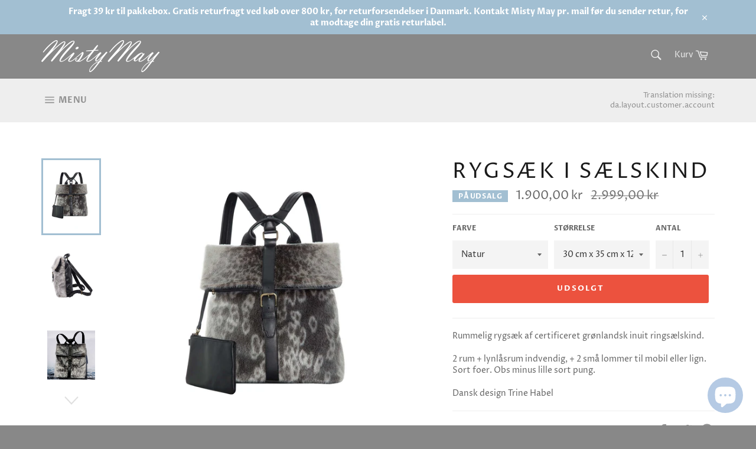

--- FILE ---
content_type: text/html; charset=utf-8
request_url: https://mistymay.dk/collections/tasker/products/ana-back-pack-natur
body_size: 22786
content:
<!doctype html>
<!--[if IE 9]> <html class="ie9 no-js" lang="da"> <![endif]-->
<!--[if (gt IE 9)|!(IE)]><!--> <html class="no-js" lang="da"> <!--<![endif]-->
<head>

<!-- Global site tag (gtag.js) - Google Ads: 978964056 - VYNO.DK -->
<script async src="https://www.googletagmanager.com/gtag/js?id=AW-978964056"></script>
<script>
  window.dataLayer = window.dataLayer || [];
  function gtag(){dataLayer.push(arguments);}
  gtag('js', new Date());

  gtag('config', 'AW-978964056');
</script>
  <meta charset="utf-8">
  <meta http-equiv="X-UA-Compatible" content="IE=edge,chrome=1">
  <meta name="viewport" content="width=device-width,initial-scale=1">
  <meta name="theme-color" content="#888888">

  
    <link rel="shortcut icon" href="//mistymay.dk/cdn/shop/files/Aktiv_1_32x32.png?v=1615196496" type="image/png">
  

  <link rel="canonical" href="https://mistymay.dk/products/ana-back-pack-natur">
  <title>
  taske &ndash; Misty May
  </title>

  
    <meta name="description" content="sælskindsrygsæk, Back pack, Rygsæk, sælskind">
  

  <!-- /snippets/social-meta-tags.liquid -->




<meta property="og:site_name" content="Misty May">
<meta property="og:url" content="https://mistymay.dk/products/ana-back-pack-natur">
<meta property="og:title" content="Rygsæk i sælskind">
<meta property="og:type" content="product">
<meta property="og:description" content="sælskindsrygsæk, Back pack, Rygsæk, sælskind">

  <meta property="og:price:amount" content="1.900,00">
  <meta property="og:price:currency" content="DKK">

<meta property="og:image" content="http://mistymay.dk/cdn/shop/products/1ade245b100e00b832943d854c0f92d9_1200x1200.jpg?v=1536750238"><meta property="og:image" content="http://mistymay.dk/cdn/shop/products/0a15445f02654808c05ffa30b786db7f_1200x1200.jpg?v=1536750238"><meta property="og:image" content="http://mistymay.dk/cdn/shop/products/anna-retouch_1200x1200.jpg?v=1570778067">
<meta property="og:image:secure_url" content="https://mistymay.dk/cdn/shop/products/1ade245b100e00b832943d854c0f92d9_1200x1200.jpg?v=1536750238"><meta property="og:image:secure_url" content="https://mistymay.dk/cdn/shop/products/0a15445f02654808c05ffa30b786db7f_1200x1200.jpg?v=1536750238"><meta property="og:image:secure_url" content="https://mistymay.dk/cdn/shop/products/anna-retouch_1200x1200.jpg?v=1570778067">


<meta name="twitter:card" content="summary_large_image">
<meta name="twitter:title" content="Rygsæk i sælskind">
<meta name="twitter:description" content="sælskindsrygsæk, Back pack, Rygsæk, sælskind">


  <script>
    document.documentElement.className = document.documentElement.className.replace('no-js', 'js');
  </script>

  <link href="//mistymay.dk/cdn/shop/t/5/assets/theme.scss.css?v=74825627829585368501764175436" rel="stylesheet" type="text/css" media="all" />

  <script>
    window.theme = window.theme || {};

    theme.strings = {
      stockAvailable: "1 ledig",
      addToCart: "Tilføj til kurv",
      soldOut: "Udsolgt",
      unavailable: "Ikke tilgængelig",
      noStockAvailable: "Produktet kunne ikke føjes til din indkøbsvogn, fordi der ikke er nok på lager.",
      willNotShipUntil: "Kan ikke sendes før [date]",
      willBeInStockAfter: "Vil være på lager efter [date]",
      totalCartDiscount: "Du sparer [savings]",
      addressError: "Translation missing: da.sections.map.address_error",
      addressNoResults: "Translation missing: da.sections.map.address_no_results",
      addressQueryLimit: "Translation missing: da.sections.map.address_query_limit_html",
      authError: "Translation missing: da.sections.map.auth_error_html"
    };
  </script>

  <!--[if (gt IE 9)|!(IE)]><!--><script src="//mistymay.dk/cdn/shop/t/5/assets/lazysizes.min.js?v=56045284683979784691537257872" async="async"></script><!--<![endif]-->
  <!--[if lte IE 9]><script src="//mistymay.dk/cdn/shop/t/5/assets/lazysizes.min.js?v=56045284683979784691537257872"></script><![endif]-->

  

  <!--[if (gt IE 9)|!(IE)]><!--><script src="//mistymay.dk/cdn/shop/t/5/assets/vendor.js?v=39418018684300761971537257872" defer="defer"></script><!--<![endif]-->
  <!--[if lt IE 9]><script src="//mistymay.dk/cdn/shop/t/5/assets/vendor.js?v=39418018684300761971537257872"></script><![endif]-->

  
    <script>
      window.theme = window.theme || {};
      theme.moneyFormat = "{{amount_with_comma_separator}} kr";
    </script>
  

  <!--[if (gt IE 9)|!(IE)]><!--><script src="//mistymay.dk/cdn/shop/t/5/assets/theme.js?v=89789462484234876791537257872" defer="defer"></script><!--<![endif]-->
  <!--[if lte IE 9]><script src="//mistymay.dk/cdn/shop/t/5/assets/theme.js?v=89789462484234876791537257872"></script><![endif]-->
  <script type="text/javascript" src="//mistymay.dk/cdn/shop/t/5/assets/jquery.zoom.min.js?v=127655014540499679121537544059" defer=”defer”>

  <script>window.performance && window.performance.mark && window.performance.mark('shopify.content_for_header.start');</script><meta id="shopify-digital-wallet" name="shopify-digital-wallet" content="/3182887010/digital_wallets/dialog">
<link rel="alternate" type="application/json+oembed" href="https://mistymay.dk/products/ana-back-pack-natur.oembed">
<script async="async" src="/checkouts/internal/preloads.js?locale=da-DK"></script>
<script id="shopify-features" type="application/json">{"accessToken":"1bad8a080b7fa941f2fa406472caaf43","betas":["rich-media-storefront-analytics"],"domain":"mistymay.dk","predictiveSearch":true,"shopId":3182887010,"locale":"da"}</script>
<script>var Shopify = Shopify || {};
Shopify.shop = "mistymay.myshopify.com";
Shopify.locale = "da";
Shopify.currency = {"active":"DKK","rate":"1.0"};
Shopify.country = "DK";
Shopify.theme = {"name":"Venture","id":37680939106,"schema_name":"Venture","schema_version":"7.3.0","theme_store_id":775,"role":"main"};
Shopify.theme.handle = "null";
Shopify.theme.style = {"id":null,"handle":null};
Shopify.cdnHost = "mistymay.dk/cdn";
Shopify.routes = Shopify.routes || {};
Shopify.routes.root = "/";</script>
<script type="module">!function(o){(o.Shopify=o.Shopify||{}).modules=!0}(window);</script>
<script>!function(o){function n(){var o=[];function n(){o.push(Array.prototype.slice.apply(arguments))}return n.q=o,n}var t=o.Shopify=o.Shopify||{};t.loadFeatures=n(),t.autoloadFeatures=n()}(window);</script>
<script id="shop-js-analytics" type="application/json">{"pageType":"product"}</script>
<script defer="defer" async type="module" src="//mistymay.dk/cdn/shopifycloud/shop-js/modules/v2/client.init-shop-cart-sync_DCvV3KX5.da.esm.js"></script>
<script defer="defer" async type="module" src="//mistymay.dk/cdn/shopifycloud/shop-js/modules/v2/chunk.common_DIrl18zW.esm.js"></script>
<script type="module">
  await import("//mistymay.dk/cdn/shopifycloud/shop-js/modules/v2/client.init-shop-cart-sync_DCvV3KX5.da.esm.js");
await import("//mistymay.dk/cdn/shopifycloud/shop-js/modules/v2/chunk.common_DIrl18zW.esm.js");

  window.Shopify.SignInWithShop?.initShopCartSync?.({"fedCMEnabled":true,"windoidEnabled":true});

</script>
<script>(function() {
  var isLoaded = false;
  function asyncLoad() {
    if (isLoaded) return;
    isLoaded = true;
    var urls = ["\/\/www.powr.io\/powr.js?powr-token=mistymay.myshopify.com\u0026external-type=shopify\u0026shop=mistymay.myshopify.com","\/\/s3.amazonaws.com\/booster-eu-cookie\/mistymay.myshopify.com\/booster_eu_cookie.js?shop=mistymay.myshopify.com","\/\/www.powr.io\/powr.js?powr-token=mistymay.myshopify.com\u0026external-type=shopify\u0026shop=mistymay.myshopify.com","https:\/\/chimpstatic.com\/mcjs-connected\/js\/users\/5c1ca5d4b008c3b66dc63e2b8\/d050041d4b720845de5d632df.js?shop=mistymay.myshopify.com","https:\/\/cdn.nfcube.com\/instafeed-91315d3026a0ed1727030d1552867944.js?shop=mistymay.myshopify.com"];
    for (var i = 0; i < urls.length; i++) {
      var s = document.createElement('script');
      s.type = 'text/javascript';
      s.async = true;
      s.src = urls[i];
      var x = document.getElementsByTagName('script')[0];
      x.parentNode.insertBefore(s, x);
    }
  };
  if(window.attachEvent) {
    window.attachEvent('onload', asyncLoad);
  } else {
    window.addEventListener('load', asyncLoad, false);
  }
})();</script>
<script id="__st">var __st={"a":3182887010,"offset":3600,"reqid":"ff461e5c-090d-4467-af45-187e0da318b8-1768985531","pageurl":"mistymay.dk\/collections\/tasker\/products\/ana-back-pack-natur","u":"cac5cf771c64","p":"product","rtyp":"product","rid":1563637252194};</script>
<script>window.ShopifyPaypalV4VisibilityTracking = true;</script>
<script id="captcha-bootstrap">!function(){'use strict';const t='contact',e='account',n='new_comment',o=[[t,t],['blogs',n],['comments',n],[t,'customer']],c=[[e,'customer_login'],[e,'guest_login'],[e,'recover_customer_password'],[e,'create_customer']],r=t=>t.map((([t,e])=>`form[action*='/${t}']:not([data-nocaptcha='true']) input[name='form_type'][value='${e}']`)).join(','),a=t=>()=>t?[...document.querySelectorAll(t)].map((t=>t.form)):[];function s(){const t=[...o],e=r(t);return a(e)}const i='password',u='form_key',d=['recaptcha-v3-token','g-recaptcha-response','h-captcha-response',i],f=()=>{try{return window.sessionStorage}catch{return}},m='__shopify_v',_=t=>t.elements[u];function p(t,e,n=!1){try{const o=window.sessionStorage,c=JSON.parse(o.getItem(e)),{data:r}=function(t){const{data:e,action:n}=t;return t[m]||n?{data:e,action:n}:{data:t,action:n}}(c);for(const[e,n]of Object.entries(r))t.elements[e]&&(t.elements[e].value=n);n&&o.removeItem(e)}catch(o){console.error('form repopulation failed',{error:o})}}const l='form_type',E='cptcha';function T(t){t.dataset[E]=!0}const w=window,h=w.document,L='Shopify',v='ce_forms',y='captcha';let A=!1;((t,e)=>{const n=(g='f06e6c50-85a8-45c8-87d0-21a2b65856fe',I='https://cdn.shopify.com/shopifycloud/storefront-forms-hcaptcha/ce_storefront_forms_captcha_hcaptcha.v1.5.2.iife.js',D={infoText:'Beskyttet af hCaptcha',privacyText:'Beskyttelse af persondata',termsText:'Vilkår'},(t,e,n)=>{const o=w[L][v],c=o.bindForm;if(c)return c(t,g,e,D).then(n);var r;o.q.push([[t,g,e,D],n]),r=I,A||(h.body.append(Object.assign(h.createElement('script'),{id:'captcha-provider',async:!0,src:r})),A=!0)});var g,I,D;w[L]=w[L]||{},w[L][v]=w[L][v]||{},w[L][v].q=[],w[L][y]=w[L][y]||{},w[L][y].protect=function(t,e){n(t,void 0,e),T(t)},Object.freeze(w[L][y]),function(t,e,n,w,h,L){const[v,y,A,g]=function(t,e,n){const i=e?o:[],u=t?c:[],d=[...i,...u],f=r(d),m=r(i),_=r(d.filter((([t,e])=>n.includes(e))));return[a(f),a(m),a(_),s()]}(w,h,L),I=t=>{const e=t.target;return e instanceof HTMLFormElement?e:e&&e.form},D=t=>v().includes(t);t.addEventListener('submit',(t=>{const e=I(t);if(!e)return;const n=D(e)&&!e.dataset.hcaptchaBound&&!e.dataset.recaptchaBound,o=_(e),c=g().includes(e)&&(!o||!o.value);(n||c)&&t.preventDefault(),c&&!n&&(function(t){try{if(!f())return;!function(t){const e=f();if(!e)return;const n=_(t);if(!n)return;const o=n.value;o&&e.removeItem(o)}(t);const e=Array.from(Array(32),(()=>Math.random().toString(36)[2])).join('');!function(t,e){_(t)||t.append(Object.assign(document.createElement('input'),{type:'hidden',name:u})),t.elements[u].value=e}(t,e),function(t,e){const n=f();if(!n)return;const o=[...t.querySelectorAll(`input[type='${i}']`)].map((({name:t})=>t)),c=[...d,...o],r={};for(const[a,s]of new FormData(t).entries())c.includes(a)||(r[a]=s);n.setItem(e,JSON.stringify({[m]:1,action:t.action,data:r}))}(t,e)}catch(e){console.error('failed to persist form',e)}}(e),e.submit())}));const S=(t,e)=>{t&&!t.dataset[E]&&(n(t,e.some((e=>e===t))),T(t))};for(const o of['focusin','change'])t.addEventListener(o,(t=>{const e=I(t);D(e)&&S(e,y())}));const B=e.get('form_key'),M=e.get(l),P=B&&M;t.addEventListener('DOMContentLoaded',(()=>{const t=y();if(P)for(const e of t)e.elements[l].value===M&&p(e,B);[...new Set([...A(),...v().filter((t=>'true'===t.dataset.shopifyCaptcha))])].forEach((e=>S(e,t)))}))}(h,new URLSearchParams(w.location.search),n,t,e,['guest_login'])})(!0,!0)}();</script>
<script integrity="sha256-4kQ18oKyAcykRKYeNunJcIwy7WH5gtpwJnB7kiuLZ1E=" data-source-attribution="shopify.loadfeatures" defer="defer" src="//mistymay.dk/cdn/shopifycloud/storefront/assets/storefront/load_feature-a0a9edcb.js" crossorigin="anonymous"></script>
<script data-source-attribution="shopify.dynamic_checkout.dynamic.init">var Shopify=Shopify||{};Shopify.PaymentButton=Shopify.PaymentButton||{isStorefrontPortableWallets:!0,init:function(){window.Shopify.PaymentButton.init=function(){};var t=document.createElement("script");t.src="https://mistymay.dk/cdn/shopifycloud/portable-wallets/latest/portable-wallets.da.js",t.type="module",document.head.appendChild(t)}};
</script>
<script data-source-attribution="shopify.dynamic_checkout.buyer_consent">
  function portableWalletsHideBuyerConsent(e){var t=document.getElementById("shopify-buyer-consent"),n=document.getElementById("shopify-subscription-policy-button");t&&n&&(t.classList.add("hidden"),t.setAttribute("aria-hidden","true"),n.removeEventListener("click",e))}function portableWalletsShowBuyerConsent(e){var t=document.getElementById("shopify-buyer-consent"),n=document.getElementById("shopify-subscription-policy-button");t&&n&&(t.classList.remove("hidden"),t.removeAttribute("aria-hidden"),n.addEventListener("click",e))}window.Shopify?.PaymentButton&&(window.Shopify.PaymentButton.hideBuyerConsent=portableWalletsHideBuyerConsent,window.Shopify.PaymentButton.showBuyerConsent=portableWalletsShowBuyerConsent);
</script>
<script data-source-attribution="shopify.dynamic_checkout.cart.bootstrap">document.addEventListener("DOMContentLoaded",(function(){function t(){return document.querySelector("shopify-accelerated-checkout-cart, shopify-accelerated-checkout")}if(t())Shopify.PaymentButton.init();else{new MutationObserver((function(e,n){t()&&(Shopify.PaymentButton.init(),n.disconnect())})).observe(document.body,{childList:!0,subtree:!0})}}));
</script>

<script>window.performance && window.performance.mark && window.performance.mark('shopify.content_for_header.end');</script>

	
    
    
    <script src="//mistymay.dk/cdn/shop/t/5/assets/magiczoomplus.js?v=40337037563953961081541513016" type="text/javascript"></script>
    <link href="//mistymay.dk/cdn/shop/t/5/assets/magiczoomplus.css?v=23004810561057010731538557819" rel="stylesheet" type="text/css" media="all" />
    
    <link href="//mistymay.dk/cdn/shop/t/5/assets/magiczoomplus.additional.css?v=71015408550233402351538557823" rel="stylesheet" type="text/css" media="all" />
    <script type="text/javascript">
    mzOptions = {
		'zoomWidth':'auto',
		'zoomHeight':'auto',
		'zoomPosition':'inner',
		'zoomDistance':15,
		'selectorTrigger':'click',
		'transitionEffect':true,
		'lazyZoom':false,
		'rightClick':false,
		'zoomMode':'zoom',
		'zoomOn':'hover',
		'upscale':true,
		'smoothing':true,
		'variableZoom':false,
		'zoomCaption':'off',
		'expand':'window',
		'expandZoomMode':'zoom',
		'expandZoomOn':'click',
		'expandCaption':true,
		'closeOnClickOutside':true,
		'hint':'once',
		'textHoverZoomHint':'Zoom ind',
		'textClickZoomHint':'Click to zoom',
		'textExpandHint':'Klik for at zoome',
		'textBtnClose':'Luk',
		'textBtnNext':'Næste',
		'textBtnPrev':'Tidligere'
    }
    mzMobileOptions = {
		'zoomMode':'zoom',
		'textHoverZoomHint':'Tryk for at zoome',
		'textClickZoomHint':'Dobbeltklik for at zoome',
		'textExpandHint':'Tryk for at udvide'
    }
    
    </script>
    <script src="//mistymay.dk/cdn/shop/t/5/assets/magiczoomplus.sirv.js?v=14774552226413771951538557822" type="text/javascript"></script>
    

	
<!-- BEGIN app block: shopify://apps/instafeed/blocks/head-block/c447db20-095d-4a10-9725-b5977662c9d5 --><link rel="preconnect" href="https://cdn.nfcube.com/">
<link rel="preconnect" href="https://scontent.cdninstagram.com/">


  <script>
    document.addEventListener('DOMContentLoaded', function () {
      let instafeedScript = document.createElement('script');

      
        instafeedScript.src = 'https://cdn.nfcube.com/instafeed-91315d3026a0ed1727030d1552867944.js';
      

      document.body.appendChild(instafeedScript);
    });
  </script>





<!-- END app block --><script src="https://cdn.shopify.com/extensions/e8878072-2f6b-4e89-8082-94b04320908d/inbox-1254/assets/inbox-chat-loader.js" type="text/javascript" defer="defer"></script>
<link href="https://monorail-edge.shopifysvc.com" rel="dns-prefetch">
<script>(function(){if ("sendBeacon" in navigator && "performance" in window) {try {var session_token_from_headers = performance.getEntriesByType('navigation')[0].serverTiming.find(x => x.name == '_s').description;} catch {var session_token_from_headers = undefined;}var session_cookie_matches = document.cookie.match(/_shopify_s=([^;]*)/);var session_token_from_cookie = session_cookie_matches && session_cookie_matches.length === 2 ? session_cookie_matches[1] : "";var session_token = session_token_from_headers || session_token_from_cookie || "";function handle_abandonment_event(e) {var entries = performance.getEntries().filter(function(entry) {return /monorail-edge.shopifysvc.com/.test(entry.name);});if (!window.abandonment_tracked && entries.length === 0) {window.abandonment_tracked = true;var currentMs = Date.now();var navigation_start = performance.timing.navigationStart;var payload = {shop_id: 3182887010,url: window.location.href,navigation_start,duration: currentMs - navigation_start,session_token,page_type: "product"};window.navigator.sendBeacon("https://monorail-edge.shopifysvc.com/v1/produce", JSON.stringify({schema_id: "online_store_buyer_site_abandonment/1.1",payload: payload,metadata: {event_created_at_ms: currentMs,event_sent_at_ms: currentMs}}));}}window.addEventListener('pagehide', handle_abandonment_event);}}());</script>
<script id="web-pixels-manager-setup">(function e(e,d,r,n,o){if(void 0===o&&(o={}),!Boolean(null===(a=null===(i=window.Shopify)||void 0===i?void 0:i.analytics)||void 0===a?void 0:a.replayQueue)){var i,a;window.Shopify=window.Shopify||{};var t=window.Shopify;t.analytics=t.analytics||{};var s=t.analytics;s.replayQueue=[],s.publish=function(e,d,r){return s.replayQueue.push([e,d,r]),!0};try{self.performance.mark("wpm:start")}catch(e){}var l=function(){var e={modern:/Edge?\/(1{2}[4-9]|1[2-9]\d|[2-9]\d{2}|\d{4,})\.\d+(\.\d+|)|Firefox\/(1{2}[4-9]|1[2-9]\d|[2-9]\d{2}|\d{4,})\.\d+(\.\d+|)|Chrom(ium|e)\/(9{2}|\d{3,})\.\d+(\.\d+|)|(Maci|X1{2}).+ Version\/(15\.\d+|(1[6-9]|[2-9]\d|\d{3,})\.\d+)([,.]\d+|)( \(\w+\)|)( Mobile\/\w+|) Safari\/|Chrome.+OPR\/(9{2}|\d{3,})\.\d+\.\d+|(CPU[ +]OS|iPhone[ +]OS|CPU[ +]iPhone|CPU IPhone OS|CPU iPad OS)[ +]+(15[._]\d+|(1[6-9]|[2-9]\d|\d{3,})[._]\d+)([._]\d+|)|Android:?[ /-](13[3-9]|1[4-9]\d|[2-9]\d{2}|\d{4,})(\.\d+|)(\.\d+|)|Android.+Firefox\/(13[5-9]|1[4-9]\d|[2-9]\d{2}|\d{4,})\.\d+(\.\d+|)|Android.+Chrom(ium|e)\/(13[3-9]|1[4-9]\d|[2-9]\d{2}|\d{4,})\.\d+(\.\d+|)|SamsungBrowser\/([2-9]\d|\d{3,})\.\d+/,legacy:/Edge?\/(1[6-9]|[2-9]\d|\d{3,})\.\d+(\.\d+|)|Firefox\/(5[4-9]|[6-9]\d|\d{3,})\.\d+(\.\d+|)|Chrom(ium|e)\/(5[1-9]|[6-9]\d|\d{3,})\.\d+(\.\d+|)([\d.]+$|.*Safari\/(?![\d.]+ Edge\/[\d.]+$))|(Maci|X1{2}).+ Version\/(10\.\d+|(1[1-9]|[2-9]\d|\d{3,})\.\d+)([,.]\d+|)( \(\w+\)|)( Mobile\/\w+|) Safari\/|Chrome.+OPR\/(3[89]|[4-9]\d|\d{3,})\.\d+\.\d+|(CPU[ +]OS|iPhone[ +]OS|CPU[ +]iPhone|CPU IPhone OS|CPU iPad OS)[ +]+(10[._]\d+|(1[1-9]|[2-9]\d|\d{3,})[._]\d+)([._]\d+|)|Android:?[ /-](13[3-9]|1[4-9]\d|[2-9]\d{2}|\d{4,})(\.\d+|)(\.\d+|)|Mobile Safari.+OPR\/([89]\d|\d{3,})\.\d+\.\d+|Android.+Firefox\/(13[5-9]|1[4-9]\d|[2-9]\d{2}|\d{4,})\.\d+(\.\d+|)|Android.+Chrom(ium|e)\/(13[3-9]|1[4-9]\d|[2-9]\d{2}|\d{4,})\.\d+(\.\d+|)|Android.+(UC? ?Browser|UCWEB|U3)[ /]?(15\.([5-9]|\d{2,})|(1[6-9]|[2-9]\d|\d{3,})\.\d+)\.\d+|SamsungBrowser\/(5\.\d+|([6-9]|\d{2,})\.\d+)|Android.+MQ{2}Browser\/(14(\.(9|\d{2,})|)|(1[5-9]|[2-9]\d|\d{3,})(\.\d+|))(\.\d+|)|K[Aa][Ii]OS\/(3\.\d+|([4-9]|\d{2,})\.\d+)(\.\d+|)/},d=e.modern,r=e.legacy,n=navigator.userAgent;return n.match(d)?"modern":n.match(r)?"legacy":"unknown"}(),u="modern"===l?"modern":"legacy",c=(null!=n?n:{modern:"",legacy:""})[u],f=function(e){return[e.baseUrl,"/wpm","/b",e.hashVersion,"modern"===e.buildTarget?"m":"l",".js"].join("")}({baseUrl:d,hashVersion:r,buildTarget:u}),m=function(e){var d=e.version,r=e.bundleTarget,n=e.surface,o=e.pageUrl,i=e.monorailEndpoint;return{emit:function(e){var a=e.status,t=e.errorMsg,s=(new Date).getTime(),l=JSON.stringify({metadata:{event_sent_at_ms:s},events:[{schema_id:"web_pixels_manager_load/3.1",payload:{version:d,bundle_target:r,page_url:o,status:a,surface:n,error_msg:t},metadata:{event_created_at_ms:s}}]});if(!i)return console&&console.warn&&console.warn("[Web Pixels Manager] No Monorail endpoint provided, skipping logging."),!1;try{return self.navigator.sendBeacon.bind(self.navigator)(i,l)}catch(e){}var u=new XMLHttpRequest;try{return u.open("POST",i,!0),u.setRequestHeader("Content-Type","text/plain"),u.send(l),!0}catch(e){return console&&console.warn&&console.warn("[Web Pixels Manager] Got an unhandled error while logging to Monorail."),!1}}}}({version:r,bundleTarget:l,surface:e.surface,pageUrl:self.location.href,monorailEndpoint:e.monorailEndpoint});try{o.browserTarget=l,function(e){var d=e.src,r=e.async,n=void 0===r||r,o=e.onload,i=e.onerror,a=e.sri,t=e.scriptDataAttributes,s=void 0===t?{}:t,l=document.createElement("script"),u=document.querySelector("head"),c=document.querySelector("body");if(l.async=n,l.src=d,a&&(l.integrity=a,l.crossOrigin="anonymous"),s)for(var f in s)if(Object.prototype.hasOwnProperty.call(s,f))try{l.dataset[f]=s[f]}catch(e){}if(o&&l.addEventListener("load",o),i&&l.addEventListener("error",i),u)u.appendChild(l);else{if(!c)throw new Error("Did not find a head or body element to append the script");c.appendChild(l)}}({src:f,async:!0,onload:function(){if(!function(){var e,d;return Boolean(null===(d=null===(e=window.Shopify)||void 0===e?void 0:e.analytics)||void 0===d?void 0:d.initialized)}()){var d=window.webPixelsManager.init(e)||void 0;if(d){var r=window.Shopify.analytics;r.replayQueue.forEach((function(e){var r=e[0],n=e[1],o=e[2];d.publishCustomEvent(r,n,o)})),r.replayQueue=[],r.publish=d.publishCustomEvent,r.visitor=d.visitor,r.initialized=!0}}},onerror:function(){return m.emit({status:"failed",errorMsg:"".concat(f," has failed to load")})},sri:function(e){var d=/^sha384-[A-Za-z0-9+/=]+$/;return"string"==typeof e&&d.test(e)}(c)?c:"",scriptDataAttributes:o}),m.emit({status:"loading"})}catch(e){m.emit({status:"failed",errorMsg:(null==e?void 0:e.message)||"Unknown error"})}}})({shopId: 3182887010,storefrontBaseUrl: "https://mistymay.dk",extensionsBaseUrl: "https://extensions.shopifycdn.com/cdn/shopifycloud/web-pixels-manager",monorailEndpoint: "https://monorail-edge.shopifysvc.com/unstable/produce_batch",surface: "storefront-renderer",enabledBetaFlags: ["2dca8a86"],webPixelsConfigList: [{"id":"389546324","configuration":"{\"pixel_id\":\"168555601489646\",\"pixel_type\":\"facebook_pixel\",\"metaapp_system_user_token\":\"-\"}","eventPayloadVersion":"v1","runtimeContext":"OPEN","scriptVersion":"ca16bc87fe92b6042fbaa3acc2fbdaa6","type":"APP","apiClientId":2329312,"privacyPurposes":["ANALYTICS","MARKETING","SALE_OF_DATA"],"dataSharingAdjustments":{"protectedCustomerApprovalScopes":["read_customer_address","read_customer_email","read_customer_name","read_customer_personal_data","read_customer_phone"]}},{"id":"164069716","eventPayloadVersion":"v1","runtimeContext":"LAX","scriptVersion":"1","type":"CUSTOM","privacyPurposes":["MARKETING"],"name":"Meta pixel (migrated)"},{"id":"shopify-app-pixel","configuration":"{}","eventPayloadVersion":"v1","runtimeContext":"STRICT","scriptVersion":"0450","apiClientId":"shopify-pixel","type":"APP","privacyPurposes":["ANALYTICS","MARKETING"]},{"id":"shopify-custom-pixel","eventPayloadVersion":"v1","runtimeContext":"LAX","scriptVersion":"0450","apiClientId":"shopify-pixel","type":"CUSTOM","privacyPurposes":["ANALYTICS","MARKETING"]}],isMerchantRequest: false,initData: {"shop":{"name":"Misty May","paymentSettings":{"currencyCode":"DKK"},"myshopifyDomain":"mistymay.myshopify.com","countryCode":"DK","storefrontUrl":"https:\/\/mistymay.dk"},"customer":null,"cart":null,"checkout":null,"productVariants":[{"price":{"amount":1900.0,"currencyCode":"DKK"},"product":{"title":"Rygsæk i sælskind","vendor":"Soul for Seal","id":"1563637252194","untranslatedTitle":"Rygsæk i sælskind","url":"\/products\/ana-back-pack-natur","type":"Taske"},"id":"14135608148066","image":{"src":"\/\/mistymay.dk\/cdn\/shop\/products\/1ade245b100e00b832943d854c0f92d9.jpg?v=1536750238"},"sku":"30042-01","title":"Natur \/ 30 cm x 35 cm x 12 cm","untranslatedTitle":"Natur \/ 30 cm x 35 cm x 12 cm"}],"purchasingCompany":null},},"https://mistymay.dk/cdn","fcfee988w5aeb613cpc8e4bc33m6693e112",{"modern":"","legacy":""},{"shopId":"3182887010","storefrontBaseUrl":"https:\/\/mistymay.dk","extensionBaseUrl":"https:\/\/extensions.shopifycdn.com\/cdn\/shopifycloud\/web-pixels-manager","surface":"storefront-renderer","enabledBetaFlags":"[\"2dca8a86\"]","isMerchantRequest":"false","hashVersion":"fcfee988w5aeb613cpc8e4bc33m6693e112","publish":"custom","events":"[[\"page_viewed\",{}],[\"product_viewed\",{\"productVariant\":{\"price\":{\"amount\":1900.0,\"currencyCode\":\"DKK\"},\"product\":{\"title\":\"Rygsæk i sælskind\",\"vendor\":\"Soul for Seal\",\"id\":\"1563637252194\",\"untranslatedTitle\":\"Rygsæk i sælskind\",\"url\":\"\/products\/ana-back-pack-natur\",\"type\":\"Taske\"},\"id\":\"14135608148066\",\"image\":{\"src\":\"\/\/mistymay.dk\/cdn\/shop\/products\/1ade245b100e00b832943d854c0f92d9.jpg?v=1536750238\"},\"sku\":\"30042-01\",\"title\":\"Natur \/ 30 cm x 35 cm x 12 cm\",\"untranslatedTitle\":\"Natur \/ 30 cm x 35 cm x 12 cm\"}}]]"});</script><script>
  window.ShopifyAnalytics = window.ShopifyAnalytics || {};
  window.ShopifyAnalytics.meta = window.ShopifyAnalytics.meta || {};
  window.ShopifyAnalytics.meta.currency = 'DKK';
  var meta = {"product":{"id":1563637252194,"gid":"gid:\/\/shopify\/Product\/1563637252194","vendor":"Soul for Seal","type":"Taske","handle":"ana-back-pack-natur","variants":[{"id":14135608148066,"price":190000,"name":"Rygsæk i sælskind - Natur \/ 30 cm x 35 cm x 12 cm","public_title":"Natur \/ 30 cm x 35 cm x 12 cm","sku":"30042-01"}],"remote":false},"page":{"pageType":"product","resourceType":"product","resourceId":1563637252194,"requestId":"ff461e5c-090d-4467-af45-187e0da318b8-1768985531"}};
  for (var attr in meta) {
    window.ShopifyAnalytics.meta[attr] = meta[attr];
  }
</script>
<script class="analytics">
  (function () {
    var customDocumentWrite = function(content) {
      var jquery = null;

      if (window.jQuery) {
        jquery = window.jQuery;
      } else if (window.Checkout && window.Checkout.$) {
        jquery = window.Checkout.$;
      }

      if (jquery) {
        jquery('body').append(content);
      }
    };

    var hasLoggedConversion = function(token) {
      if (token) {
        return document.cookie.indexOf('loggedConversion=' + token) !== -1;
      }
      return false;
    }

    var setCookieIfConversion = function(token) {
      if (token) {
        var twoMonthsFromNow = new Date(Date.now());
        twoMonthsFromNow.setMonth(twoMonthsFromNow.getMonth() + 2);

        document.cookie = 'loggedConversion=' + token + '; expires=' + twoMonthsFromNow;
      }
    }

    var trekkie = window.ShopifyAnalytics.lib = window.trekkie = window.trekkie || [];
    if (trekkie.integrations) {
      return;
    }
    trekkie.methods = [
      'identify',
      'page',
      'ready',
      'track',
      'trackForm',
      'trackLink'
    ];
    trekkie.factory = function(method) {
      return function() {
        var args = Array.prototype.slice.call(arguments);
        args.unshift(method);
        trekkie.push(args);
        return trekkie;
      };
    };
    for (var i = 0; i < trekkie.methods.length; i++) {
      var key = trekkie.methods[i];
      trekkie[key] = trekkie.factory(key);
    }
    trekkie.load = function(config) {
      trekkie.config = config || {};
      trekkie.config.initialDocumentCookie = document.cookie;
      var first = document.getElementsByTagName('script')[0];
      var script = document.createElement('script');
      script.type = 'text/javascript';
      script.onerror = function(e) {
        var scriptFallback = document.createElement('script');
        scriptFallback.type = 'text/javascript';
        scriptFallback.onerror = function(error) {
                var Monorail = {
      produce: function produce(monorailDomain, schemaId, payload) {
        var currentMs = new Date().getTime();
        var event = {
          schema_id: schemaId,
          payload: payload,
          metadata: {
            event_created_at_ms: currentMs,
            event_sent_at_ms: currentMs
          }
        };
        return Monorail.sendRequest("https://" + monorailDomain + "/v1/produce", JSON.stringify(event));
      },
      sendRequest: function sendRequest(endpointUrl, payload) {
        // Try the sendBeacon API
        if (window && window.navigator && typeof window.navigator.sendBeacon === 'function' && typeof window.Blob === 'function' && !Monorail.isIos12()) {
          var blobData = new window.Blob([payload], {
            type: 'text/plain'
          });

          if (window.navigator.sendBeacon(endpointUrl, blobData)) {
            return true;
          } // sendBeacon was not successful

        } // XHR beacon

        var xhr = new XMLHttpRequest();

        try {
          xhr.open('POST', endpointUrl);
          xhr.setRequestHeader('Content-Type', 'text/plain');
          xhr.send(payload);
        } catch (e) {
          console.log(e);
        }

        return false;
      },
      isIos12: function isIos12() {
        return window.navigator.userAgent.lastIndexOf('iPhone; CPU iPhone OS 12_') !== -1 || window.navigator.userAgent.lastIndexOf('iPad; CPU OS 12_') !== -1;
      }
    };
    Monorail.produce('monorail-edge.shopifysvc.com',
      'trekkie_storefront_load_errors/1.1',
      {shop_id: 3182887010,
      theme_id: 37680939106,
      app_name: "storefront",
      context_url: window.location.href,
      source_url: "//mistymay.dk/cdn/s/trekkie.storefront.cd680fe47e6c39ca5d5df5f0a32d569bc48c0f27.min.js"});

        };
        scriptFallback.async = true;
        scriptFallback.src = '//mistymay.dk/cdn/s/trekkie.storefront.cd680fe47e6c39ca5d5df5f0a32d569bc48c0f27.min.js';
        first.parentNode.insertBefore(scriptFallback, first);
      };
      script.async = true;
      script.src = '//mistymay.dk/cdn/s/trekkie.storefront.cd680fe47e6c39ca5d5df5f0a32d569bc48c0f27.min.js';
      first.parentNode.insertBefore(script, first);
    };
    trekkie.load(
      {"Trekkie":{"appName":"storefront","development":false,"defaultAttributes":{"shopId":3182887010,"isMerchantRequest":null,"themeId":37680939106,"themeCityHash":"18418852909252575517","contentLanguage":"da","currency":"DKK","eventMetadataId":"d961e569-0a87-4fac-9a79-b3530a3f34a2"},"isServerSideCookieWritingEnabled":true,"monorailRegion":"shop_domain","enabledBetaFlags":["65f19447"]},"Session Attribution":{},"S2S":{"facebookCapiEnabled":true,"source":"trekkie-storefront-renderer","apiClientId":580111}}
    );

    var loaded = false;
    trekkie.ready(function() {
      if (loaded) return;
      loaded = true;

      window.ShopifyAnalytics.lib = window.trekkie;

      var originalDocumentWrite = document.write;
      document.write = customDocumentWrite;
      try { window.ShopifyAnalytics.merchantGoogleAnalytics.call(this); } catch(error) {};
      document.write = originalDocumentWrite;

      window.ShopifyAnalytics.lib.page(null,{"pageType":"product","resourceType":"product","resourceId":1563637252194,"requestId":"ff461e5c-090d-4467-af45-187e0da318b8-1768985531","shopifyEmitted":true});

      var match = window.location.pathname.match(/checkouts\/(.+)\/(thank_you|post_purchase)/)
      var token = match? match[1]: undefined;
      if (!hasLoggedConversion(token)) {
        setCookieIfConversion(token);
        window.ShopifyAnalytics.lib.track("Viewed Product",{"currency":"DKK","variantId":14135608148066,"productId":1563637252194,"productGid":"gid:\/\/shopify\/Product\/1563637252194","name":"Rygsæk i sælskind - Natur \/ 30 cm x 35 cm x 12 cm","price":"1900.00","sku":"30042-01","brand":"Soul for Seal","variant":"Natur \/ 30 cm x 35 cm x 12 cm","category":"Taske","nonInteraction":true,"remote":false},undefined,undefined,{"shopifyEmitted":true});
      window.ShopifyAnalytics.lib.track("monorail:\/\/trekkie_storefront_viewed_product\/1.1",{"currency":"DKK","variantId":14135608148066,"productId":1563637252194,"productGid":"gid:\/\/shopify\/Product\/1563637252194","name":"Rygsæk i sælskind - Natur \/ 30 cm x 35 cm x 12 cm","price":"1900.00","sku":"30042-01","brand":"Soul for Seal","variant":"Natur \/ 30 cm x 35 cm x 12 cm","category":"Taske","nonInteraction":true,"remote":false,"referer":"https:\/\/mistymay.dk\/collections\/tasker\/products\/ana-back-pack-natur"});
      }
    });


        var eventsListenerScript = document.createElement('script');
        eventsListenerScript.async = true;
        eventsListenerScript.src = "//mistymay.dk/cdn/shopifycloud/storefront/assets/shop_events_listener-3da45d37.js";
        document.getElementsByTagName('head')[0].appendChild(eventsListenerScript);

})();</script>
  <script>
  if (!window.ga || (window.ga && typeof window.ga !== 'function')) {
    window.ga = function ga() {
      (window.ga.q = window.ga.q || []).push(arguments);
      if (window.Shopify && window.Shopify.analytics && typeof window.Shopify.analytics.publish === 'function') {
        window.Shopify.analytics.publish("ga_stub_called", {}, {sendTo: "google_osp_migration"});
      }
      console.error("Shopify's Google Analytics stub called with:", Array.from(arguments), "\nSee https://help.shopify.com/manual/promoting-marketing/pixels/pixel-migration#google for more information.");
    };
    if (window.Shopify && window.Shopify.analytics && typeof window.Shopify.analytics.publish === 'function') {
      window.Shopify.analytics.publish("ga_stub_initialized", {}, {sendTo: "google_osp_migration"});
    }
  }
</script>
<script
  defer
  src="https://mistymay.dk/cdn/shopifycloud/perf-kit/shopify-perf-kit-3.0.4.min.js"
  data-application="storefront-renderer"
  data-shop-id="3182887010"
  data-render-region="gcp-us-east1"
  data-page-type="product"
  data-theme-instance-id="37680939106"
  data-theme-name="Venture"
  data-theme-version="7.3.0"
  data-monorail-region="shop_domain"
  data-resource-timing-sampling-rate="10"
  data-shs="true"
  data-shs-beacon="true"
  data-shs-export-with-fetch="true"
  data-shs-logs-sample-rate="1"
  data-shs-beacon-endpoint="https://mistymay.dk/api/collect"
></script>
</head>

<body class="template-product" >

  <a class="in-page-link visually-hidden skip-link" href="#MainContent">
    Spring til indhold
  </a>

  <div id="shopify-section-header" class="shopify-section"><style>
.site-header__logo img {
  max-width: 200px;
}
</style>
  
    <div id="NotificationPromo" class="notification notification--promo" data-text="fragt-39-kr-til-pakkebox-gratis-returfragt-ved-kob-over-800-kr-for-returforsendelser-i-danmark-kontakt-misty-may-pr-mail-for-du-sender-retur-for-at-modtage-din-gratis-returlabel">
      <div class="page-width notification__inner ">
        
          <span class="notification__message">Fragt 39 kr til pakkebox. Gratis returfragt ved køb over 800 kr, for returforsendelser i Danmark. Kontakt Misty May pr. mail før du sender retur, for at modtage din gratis returlabel.</span>
        
        <button type="button" class="text-link notification__close" id="NotificationPromoClose">
          <svg aria-hidden="true" focusable="false" role="presentation" class="icon icon-close" viewBox="0 0 32 32"><path fill="#444" d="M25.313 8.55l-1.862-1.862-7.45 7.45-7.45-7.45L6.689 8.55l7.45 7.45-7.45 7.45 1.862 1.862 7.45-7.45 7.45 7.45 1.862-1.862-7.45-7.45z"/></svg>
          <span class="icon__fallback-text">Luk</span>
        </button>
      </div>
    </div>
  
<div id="NavDrawer" class="drawer drawer--left">

  <div class="drawer__inner">
    <form action="/search" method="get" class="drawer__search" role="search">
      <input type="search" name="q" placeholder="Søg" aria-label="Søg" class="drawer__search-input">

      <button type="submit" class="text-link drawer__search-submit">
        <svg aria-hidden="true" focusable="false" role="presentation" class="icon icon-search" viewBox="0 0 32 32"><path fill="#444" d="M21.839 18.771a10.012 10.012 0 0 0 1.57-5.39c0-5.548-4.493-10.048-10.034-10.048-5.548 0-10.041 4.499-10.041 10.048s4.493 10.048 10.034 10.048c2.012 0 3.886-.594 5.456-1.61l.455-.317 7.165 7.165 2.223-2.263-7.158-7.165.33-.468zM18.995 7.767c1.498 1.498 2.322 3.49 2.322 5.608s-.825 4.11-2.322 5.608c-1.498 1.498-3.49 2.322-5.608 2.322s-4.11-.825-5.608-2.322c-1.498-1.498-2.322-3.49-2.322-5.608s.825-4.11 2.322-5.608c1.498-1.498 3.49-2.322 5.608-2.322s4.11.825 5.608 2.322z"/></svg>
        <span class="icon__fallback-text">Søg</span>
      </button>
    </form>
    <ul class="drawer__nav">
      
        

        
          <li class="drawer__nav-item">
            <a href="/"
              class="drawer__nav-link drawer__nav-link--top-level"
              
            >
              Hjem
            </a>
          </li>
        
      
        

        
          <li class="drawer__nav-item">
            <div class="drawer__nav-has-sublist">
              <a href="/collections/strik"
                class="drawer__nav-link drawer__nav-link--top-level drawer__nav-link--split"
                id="DrawerLabel-strik"
                
              >
                Strik
              </a>
              <button type="button" aria-controls="DrawerLinklist-strik" class="text-link drawer__nav-toggle-btn drawer__meganav-toggle" aria-label="Strik Menu" aria-expanded="false">
                <span class="drawer__nav-toggle--open">
                  <svg aria-hidden="true" focusable="false" role="presentation" class="icon icon-plus" viewBox="0 0 22 21"><path d="M12 11.5h9.5v-2H12V0h-2v9.5H.5v2H10V21h2v-9.5z" fill="#000" fill-rule="evenodd"/></svg>
                </span>
                <span class="drawer__nav-toggle--close">
                  <svg aria-hidden="true" focusable="false" role="presentation" class="icon icon--wide icon-minus" viewBox="0 0 22 3"><path fill="#000" d="M21.5.5v2H.5v-2z" fill-rule="evenodd"/></svg>
                </span>
              </button>
            </div>

            <div class="meganav meganav--drawer" id="DrawerLinklist-strik" aria-labelledby="DrawerLabel-strik" role="navigation">
              <ul class="meganav__nav">
                <div class="grid grid--no-gutters meganav__scroller meganav__scroller--has-list">
  <div class="grid__item meganav__list">
    
      <li class="drawer__nav-item">
        
          <a href="/collections/cashmere" 
            class="drawer__nav-link meganav__link"
            
          >
            Cashmere Toppe og Bukser
          </a>
        
      </li>
    
      <li class="drawer__nav-item">
        
          <a href="/collections/alpaca" 
            class="drawer__nav-link meganav__link"
            
          >
            Baby Alpaca Toppe mv.
          </a>
        
      </li>
    
      <li class="drawer__nav-item">
        
          <a href="/collections/huer-og-torklaeder" 
            class="drawer__nav-link meganav__link"
            
          >
            Strik Accessories
          </a>
        
      </li>
    
      <li class="drawer__nav-item">
        
          <a href="/collections/uld" 
            class="drawer__nav-link meganav__link"
            
          >
            Uld, Bomuld, mv.
          </a>
        
      </li>
    
      <li class="drawer__nav-item">
        
          <a href="/pages/om-strik" 
            class="drawer__nav-link meganav__link"
            
          >
            Om Strik
          </a>
        
      </li>
    
  </div>
</div>

              </ul>
            </div>
          </li>
        
      
        

        
          <li class="drawer__nav-item">
            <a href="/collections/vegansk-aeblelaeder"
              class="drawer__nav-link drawer__nav-link--top-level"
              
            >
              Vegansk æblelæder
            </a>
          </li>
        
      
        

        
          <li class="drawer__nav-item">
            <div class="drawer__nav-has-sublist">
              <a href="/collections/saelskind"
                class="drawer__nav-link drawer__nav-link--top-level drawer__nav-link--split"
                id="DrawerLabel-saelskind"
                
              >
                Sælskind
              </a>
              <button type="button" aria-controls="DrawerLinklist-saelskind" class="text-link drawer__nav-toggle-btn drawer__meganav-toggle" aria-label="Sælskind Menu" aria-expanded="false">
                <span class="drawer__nav-toggle--open">
                  <svg aria-hidden="true" focusable="false" role="presentation" class="icon icon-plus" viewBox="0 0 22 21"><path d="M12 11.5h9.5v-2H12V0h-2v9.5H.5v2H10V21h2v-9.5z" fill="#000" fill-rule="evenodd"/></svg>
                </span>
                <span class="drawer__nav-toggle--close">
                  <svg aria-hidden="true" focusable="false" role="presentation" class="icon icon--wide icon-minus" viewBox="0 0 22 3"><path fill="#000" d="M21.5.5v2H.5v-2z" fill-rule="evenodd"/></svg>
                </span>
              </button>
            </div>

            <div class="meganav meganav--drawer" id="DrawerLinklist-saelskind" aria-labelledby="DrawerLabel-saelskind" role="navigation">
              <ul class="meganav__nav">
                <div class="grid grid--no-gutters meganav__scroller meganav__scroller--has-list">
  <div class="grid__item meganav__list">
    
      <li class="drawer__nav-item">
        
          <a href="/collections/tasker" 
            class="drawer__nav-link meganav__link meganav__link--active"
             aria-current="page"
          >
            Tasker
          </a>
        
      </li>
    
      <li class="drawer__nav-item">
        
          <a href="/collections/accessories" 
            class="drawer__nav-link meganav__link"
            
          >
            Accessories
          </a>
        
      </li>
    
      <li class="drawer__nav-item">
        
          <a href="/collections/boligtilbehor" 
            class="drawer__nav-link meganav__link"
            
          >
            Boligtilbehør + Jul
          </a>
        
      </li>
    
      <li class="drawer__nav-item">
        
          <a href="/collections/fodtoj" 
            class="drawer__nav-link meganav__link"
            
          >
            Fodtøj
          </a>
        
      </li>
    
      <li class="drawer__nav-item">
        
          <a href="/pages/om-saelskind" 
            class="drawer__nav-link meganav__link"
            
          >
            Om Sælskind
          </a>
        
      </li>
    
  </div>
</div>

              </ul>
            </div>
          </li>
        
      
        

        
          <li class="drawer__nav-item">
            <a href="/collections/udsalg"
              class="drawer__nav-link drawer__nav-link--top-level"
              
            >
              Udsalg
            </a>
          </li>
        
      
        

        
          <li class="drawer__nav-item">
            <a href="/pages/om-misty-may"
              class="drawer__nav-link drawer__nav-link--top-level"
              
            >
              Om Misty May
            </a>
          </li>
        
      
        

        
          <li class="drawer__nav-item">
            <a href="/pages/galleri"
              class="drawer__nav-link drawer__nav-link--top-level"
              
            >
              Galleri
            </a>
          </li>
        
      
        

        
          <li class="drawer__nav-item">
            <a href="/pages/kontakt"
              class="drawer__nav-link drawer__nav-link--top-level"
              
            >
              Kontakt
            </a>
          </li>
        
      
        

        
          <li class="drawer__nav-item">
            <a href="https://mistymay.us18.list-manage.com/subscribe?u=5c1ca5d4b008c3b66dc63e2b8&id=433eae1145"
              class="drawer__nav-link drawer__nav-link--top-level"
              
            >
              Nyhedsbrev
            </a>
          </li>
        
      

      
        
          <li class="drawer__nav-item">
            <a href="/account/login" class="drawer__nav-link drawer__nav-link--top-level">
              Translation missing: da.layout.customer.account
            </a>
          </li>
        
      
    </ul>
  </div>
</div>

<header class="site-header page-element is-moved-by-drawer" role="banner" data-section-id="header" data-section-type="header">
  <div class="site-header__upper page-width">
    <div class="grid grid--table">
      <div class="grid__item small--one-quarter medium-up--hide">
        <button type="button" class="text-link site-header__link js-drawer-open-left">
          <span class="site-header__menu-toggle--open">
            <svg aria-hidden="true" focusable="false" role="presentation" class="icon icon-hamburger" viewBox="0 0 32 32"><path fill="#444" d="M4.889 14.958h22.222v2.222H4.889v-2.222zM4.889 8.292h22.222v2.222H4.889V8.292zM4.889 21.625h22.222v2.222H4.889v-2.222z"/></svg>
          </span>
          <span class="site-header__menu-toggle--close">
            <svg aria-hidden="true" focusable="false" role="presentation" class="icon icon-close" viewBox="0 0 32 32"><path fill="#444" d="M25.313 8.55l-1.862-1.862-7.45 7.45-7.45-7.45L6.689 8.55l7.45 7.45-7.45 7.45 1.862 1.862 7.45-7.45 7.45 7.45 1.862-1.862-7.45-7.45z"/></svg>
          </span>
          <span class="icon__fallback-text">Site navigation</span>
        </button>
      </div>
      <div class="grid__item small--one-half medium-up--two-thirds small--text-center">
        
          <div class="site-header__logo h1" itemscope itemtype="http://schema.org/Organization">
        
          
            
            <a href="/" itemprop="url" class="site-header__logo-link">
              <img src="//mistymay.dk/cdn/shop/files/misty-may-logo_3c2f19b2-d6fa-4c4a-b796-169a78d93e98_200x.png?v=1613636580"
                   srcset="//mistymay.dk/cdn/shop/files/misty-may-logo_3c2f19b2-d6fa-4c4a-b796-169a78d93e98_200x.png?v=1613636580 1x, //mistymay.dk/cdn/shop/files/misty-may-logo_3c2f19b2-d6fa-4c4a-b796-169a78d93e98_200x@2x.png?v=1613636580 2x"
                   alt="Misty May Logo"
                   itemprop="logo">
            </a>
          
        
          </div>
        
      </div>

      <div class="grid__item small--one-quarter medium-up--one-third text-right">
        <div id="SiteNavSearchCart" class="site-header__search-cart-wrapper">
          <form action="/search" method="get" class="site-header__search small--hide" role="search">
            
              <label for="SiteNavSearch" class="visually-hidden">Søg</label>
              <input type="search" name="q" id="SiteNavSearch" placeholder="Søg" aria-label="Søg" class="site-header__search-input">

            <button type="submit" class="text-link site-header__link site-header__search-submit">
              <svg aria-hidden="true" focusable="false" role="presentation" class="icon icon-search" viewBox="0 0 32 32"><path fill="#444" d="M21.839 18.771a10.012 10.012 0 0 0 1.57-5.39c0-5.548-4.493-10.048-10.034-10.048-5.548 0-10.041 4.499-10.041 10.048s4.493 10.048 10.034 10.048c2.012 0 3.886-.594 5.456-1.61l.455-.317 7.165 7.165 2.223-2.263-7.158-7.165.33-.468zM18.995 7.767c1.498 1.498 2.322 3.49 2.322 5.608s-.825 4.11-2.322 5.608c-1.498 1.498-3.49 2.322-5.608 2.322s-4.11-.825-5.608-2.322c-1.498-1.498-2.322-3.49-2.322-5.608s.825-4.11 2.322-5.608c1.498-1.498 3.49-2.322 5.608-2.322s4.11.825 5.608 2.322z"/></svg>
              <span class="icon__fallback-text">Søg</span>
            </button>
          </form>

          <a href="/cart" class="site-header__link site-header__cart">
            Kurv <svg aria-hidden="true" focusable="false" role="presentation" class="icon icon-cart" viewBox="0 0 31 32"><path d="M14.568 25.629c-1.222 0-2.111.889-2.111 2.111 0 1.111 1 2.111 2.111 2.111 1.222 0 2.111-.889 2.111-2.111s-.889-2.111-2.111-2.111zm10.22 0c-1.222 0-2.111.889-2.111 2.111 0 1.111 1 2.111 2.111 2.111 1.222 0 2.111-.889 2.111-2.111s-.889-2.111-2.111-2.111zm2.555-3.777H12.457L7.347 7.078c-.222-.333-.555-.667-1-.667H1.792c-.667 0-1.111.444-1.111 1s.444 1 1.111 1h3.777l5.11 14.885c.111.444.555.666 1 .666h15.663c.555 0 1.111-.444 1.111-1 0-.666-.555-1.111-1.111-1.111zm2.333-11.442l-18.44-1.555h-.111c-.555 0-.777.333-.667.889l3.222 9.22c.222.555.889 1 1.444 1h13.441c.555 0 1.111-.444 1.222-1l.778-7.443c.111-.555-.333-1.111-.889-1.111zm-2 7.443H15.568l-2.333-6.776 15.108 1.222-.666 5.554z"/></svg>
            <span class="icon__fallback-text">Indkøbskurv</span>
            <span class="site-header__cart-indicator hide"></span>
          </a>
        </div>
      </div>
    </div>
  </div>

  <div id="StickNavWrapper">
    <div id="StickyBar" class="sticky">
      <nav class="nav-bar small--hide" role="navigation" id="StickyNav">
        <div class="page-width">
          <div class="grid grid--table">
            <div class="grid__item four-fifths" id="SiteNavParent">
              <button type="button" class="hide text-link site-nav__link site-nav__link--compressed js-drawer-open-left" id="SiteNavCompressed">
                <svg aria-hidden="true" focusable="false" role="presentation" class="icon icon-hamburger" viewBox="0 0 32 32"><path fill="#444" d="M4.889 14.958h22.222v2.222H4.889v-2.222zM4.889 8.292h22.222v2.222H4.889V8.292zM4.889 21.625h22.222v2.222H4.889v-2.222z"/></svg>
                <span class="site-nav__link-menu-label">Menu</span>
                <span class="icon__fallback-text">Site navigation</span>
              </button>
              <ul class="site-nav list--inline" id="SiteNav">
                
                  

                  
                  
                  
                  

                  

                  
                  

                  
                    <li class="site-nav__item">
                      <a href="/" class="site-nav__link">
                        Hjem
                      </a>
                    </li>
                  
                
                  

                  
                  
                  
                  

                  

                  
                  

                  
                    <li class="site-nav__item" aria-haspopup="true">
                      <a href="/collections/strik" class="site-nav__link site-nav__link-toggle" id="SiteNavLabel-strik" aria-controls="SiteNavLinklist-strik" aria-expanded="false">
                        Strik
                        <svg aria-hidden="true" focusable="false" role="presentation" class="icon icon-arrow-down" viewBox="0 0 32 32"><path fill="#444" d="M26.984 8.5l1.516 1.617L16 23.5 3.5 10.117 5.008 8.5 16 20.258z"/></svg>
                      </a>

                      <div class="site-nav__dropdown meganav site-nav__dropdown--second-level" id="SiteNavLinklist-strik" aria-labelledby="SiteNavLabel-strik" role="navigation">
                        <ul class="meganav__nav meganav__nav--collection page-width">
                          























<div class="grid grid--no-gutters meganav__scroller--has-list meganav__list--multiple-columns">
  <div class="grid__item meganav__list one-fifth">

    
      <h5 class="h1 meganav__title">Strik</h5>
    

    
      <li>
        <a href="/collections/strik" class="meganav__link">Se Alt</a>
      </li>
    

    
      
      

      

      <li class="site-nav__dropdown-container">
        
        
        
        

        
          <a href="/collections/cashmere" class="meganav__link meganav__link--second-level">
            Cashmere Toppe og Bukser
          </a>
        
      </li>

      
      
        
        
      
        
        
      
        
        
      
        
        
      
        
        
      
    
      
      

      

      <li class="site-nav__dropdown-container">
        
        
        
        

        
          <a href="/collections/alpaca" class="meganav__link meganav__link--second-level">
            Baby Alpaca Toppe mv.
          </a>
        
      </li>

      
      
        
        
      
        
        
      
        
        
      
        
        
      
        
        
      
    
      
      

      

      <li class="site-nav__dropdown-container">
        
        
        
        

        
          <a href="/collections/huer-og-torklaeder" class="meganav__link meganav__link--second-level">
            Strik Accessories
          </a>
        
      </li>

      
      
        
        
      
        
        
      
        
        
      
        
        
      
        
        
      
    
      
      

      

      <li class="site-nav__dropdown-container">
        
        
        
        

        
          <a href="/collections/uld" class="meganav__link meganav__link--second-level">
            Uld, Bomuld, mv.
          </a>
        
      </li>

      
      
        
        
      
        
        
      
        
        
      
        
        
      
        
        
      
    
      
      

      

      <li class="site-nav__dropdown-container">
        
        
        
        

        
          <a href="/pages/om-strik" class="meganav__link meganav__link--second-level">
            Om Strik
          </a>
        
      </li>

      
      
        
        
      
        
        
      
        
        
      
        
        
      
        
        
      
    
  </div>

  
    <div class="grid__item one-fifth meganav__product">
      <!-- /snippets/product-card.liquid -->



<a href="/collections/tasker/products/mai-cosy-cashmere-pullover-1" class="product-card">
  
  
  <div class="product-card__image-container">
    <div class="product-card__image-wrapper">
      <div class="product-card__image js" style="max-width: 162.06896551724137px;" data-image-id="11844040130658">
        <div style="padding-top:145.0%;">
          
          <img class="lazyload"
            data-src="//mistymay.dk/cdn/shop/products/Mai-Blue-Mel-H-product-Image-for-zoom-1200x1740-p_{width}x.jpg?v=1567698140"
            data-widths="[100, 140, 180, 250, 305, 440, 610, 720, 930, 1080]"
            data-aspectratio="0.6896551724137931"
            data-sizes="auto"
            data-parent-fit="contain"
            alt="Cashmere strik sweater">
        </div>
      </div>
      <noscript>
        <img src="//mistymay.dk/cdn/shop/products/Mai-Blue-Mel-H-product-Image-for-zoom-1200x1740-p_480x480.jpg?v=1567698140" alt="Cashmere strik sweater" class="product-card__image">
      </noscript>
    </div>
  </div>
  <div class="product-card__info">
    

    <div class="product-card__name">Cashmere strik sweater</div>

    
      <div class="product-card__price">
        
          
          
            <span class="visually-hidden">Normal pris</span>
            1.599 kr
          

        
      </div>
    
  </div>

  
  <div class="product-card__overlay">
    
    <span class="btn product-card__overlay-btn ">Se</span>
  </div>
</a>

    </div>
  
    <div class="grid__item one-fifth meganav__product">
      <!-- /snippets/product-card.liquid -->



<a href="/collections/tasker/products/mira-cosy-cashmere-pants-1" class="product-card">
  
  
  <div class="product-card__image-container">
    <div class="product-card__image-wrapper">
      <div class="product-card__image js" style="max-width: 162.06896551724137px;" data-image-id="11844045504610">
        <div style="padding-top:145.0%;">
          
          <img class="lazyload"
            data-src="//mistymay.dk/cdn/shop/products/Mira-Pants-Blue-melange-H-product-Image-for-zoom-1200x1740-p_{width}x.jpg?v=1567698275"
            data-widths="[100, 140, 180, 250, 305, 440, 610, 720, 930, 1080]"
            data-aspectratio="0.6896551724137931"
            data-sizes="auto"
            data-parent-fit="contain"
            alt="Cashmere strikbukser">
        </div>
      </div>
      <noscript>
        <img src="//mistymay.dk/cdn/shop/products/Mira-Pants-Blue-melange-H-product-Image-for-zoom-1200x1740-p_480x480.jpg?v=1567698275" alt="Cashmere strikbukser" class="product-card__image">
      </noscript>
    </div>
  </div>
  <div class="product-card__info">
    

    <div class="product-card__name">Cashmere strikbukser</div>

    
      <div class="product-card__price">
        
          
          
            <span class="visually-hidden">Normal pris</span>
            1.599 kr
          

        
      </div>
    
  </div>

  
  <div class="product-card__overlay">
    
    <span class="btn product-card__overlay-btn ">Se</span>
  </div>
</a>

    </div>
  
    <div class="grid__item one-fifth meganav__product">
      <!-- /snippets/product-card.liquid -->



<a href="/collections/tasker/products/mai-cosy-cashmere-pullover" class="product-card">
  
  
  <div class="product-card__image-container">
    <div class="product-card__image-wrapper">
      <div class="product-card__image js" style="max-width: 162.06896551724137px;" data-image-id="4490502471778">
        <div style="padding-top:145.0%;">
          
          <img class="lazyload"
            data-src="//mistymay.dk/cdn/shop/products/953e1c35b5d75feb4ea5e1cb6462ace2_{width}x.jpg?v=1551287560"
            data-widths="[100, 140, 180, 250, 305, 440, 610, 720, 930, 1080]"
            data-aspectratio="0.6896551724137931"
            data-sizes="auto"
            data-parent-fit="contain"
            alt="Cashmere strik sweater">
        </div>
      </div>
      <noscript>
        <img src="//mistymay.dk/cdn/shop/products/953e1c35b5d75feb4ea5e1cb6462ace2_480x480.jpg?v=1551287560" alt="Cashmere strik sweater" class="product-card__image">
      </noscript>
    </div>
  </div>
  <div class="product-card__info">
    

    <div class="product-card__name">Cashmere strik sweater</div>

    
      <div class="product-card__availability">
        Udsolgt
      </div>
    
  </div>

  
  <div class="product-card__overlay">
    
    <span class="btn product-card__overlay-btn ">Se</span>
  </div>
</a>

    </div>
  
    <div class="grid__item one-fifth meganav__product">
      <!-- /snippets/product-card.liquid -->



<a href="/collections/tasker/products/mira-cosy-cashmere-pants" class="product-card">
  
  
  <div class="product-card__image-container">
    <div class="product-card__image-wrapper">
      <div class="product-card__image js" style="max-width: 162.06896551724137px;" data-image-id="4490500112482">
        <div style="padding-top:145.0%;">
          
          <img class="lazyload"
            data-src="//mistymay.dk/cdn/shop/products/a33117150f08d4a9f41197de1409d11c_{width}x.jpg?v=1536750562"
            data-widths="[100, 140, 180, 250, 305, 440, 610, 720, 930, 1080]"
            data-aspectratio="0.6896551724137931"
            data-sizes="auto"
            data-parent-fit="contain"
            alt="Cashmere strikbukser">
        </div>
      </div>
      <noscript>
        <img src="//mistymay.dk/cdn/shop/products/a33117150f08d4a9f41197de1409d11c_480x480.jpg?v=1536750562" alt="Cashmere strikbukser" class="product-card__image">
      </noscript>
    </div>
  </div>
  <div class="product-card__info">
    

    <div class="product-card__name">Cashmere strikbukser</div>

    
      <div class="product-card__availability">
        Udsolgt
      </div>
    
  </div>

  
  <div class="product-card__overlay">
    
    <span class="btn product-card__overlay-btn ">Se</span>
  </div>
</a>

    </div>
  
</div>

                        </ul>
                      </div>
                    </li>
                  
                
                  

                  
                  
                  
                  

                  

                  
                  

                  
                    <li class="site-nav__item">
                      <a href="/collections/vegansk-aeblelaeder" class="site-nav__link">
                        Vegansk æblelæder
                      </a>
                    </li>
                  
                
                  

                  
                  
                  
                  

                  

                  
                  

                  
                    <li class="site-nav__item" aria-haspopup="true">
                      <a href="/collections/saelskind" class="site-nav__link site-nav__link-toggle" id="SiteNavLabel-saelskind" aria-controls="SiteNavLinklist-saelskind" aria-expanded="false">
                        Sælskind
                        <svg aria-hidden="true" focusable="false" role="presentation" class="icon icon-arrow-down" viewBox="0 0 32 32"><path fill="#444" d="M26.984 8.5l1.516 1.617L16 23.5 3.5 10.117 5.008 8.5 16 20.258z"/></svg>
                      </a>

                      <div class="site-nav__dropdown meganav site-nav__dropdown--second-level" id="SiteNavLinklist-saelskind" aria-labelledby="SiteNavLabel-saelskind" role="navigation">
                        <ul class="meganav__nav meganav__nav--collection page-width">
                          























<div class="grid grid--no-gutters meganav__scroller--has-list meganav__list--multiple-columns">
  <div class="grid__item meganav__list one-fifth">

    
      <h5 class="h1 meganav__title">Sælskind</h5>
    

    
      <li>
        <a href="/collections/saelskind" class="meganav__link">Se Alt</a>
      </li>
    

    
      
      

      

      <li class="site-nav__dropdown-container">
        
        
        
        

        
          <a href="/collections/tasker" class="meganav__link meganav__link--second-level meganav__link--active" aria-current="page">
            Tasker
          </a>
        
      </li>

      
      
        
        
      
        
        
      
        
        
      
        
        
      
        
        
      
    
      
      

      

      <li class="site-nav__dropdown-container">
        
        
        
        

        
          <a href="/collections/accessories" class="meganav__link meganav__link--second-level">
            Accessories
          </a>
        
      </li>

      
      
        
        
      
        
        
      
        
        
      
        
        
      
        
        
      
    
      
      

      

      <li class="site-nav__dropdown-container">
        
        
        
        

        
          <a href="/collections/boligtilbehor" class="meganav__link meganav__link--second-level">
            Boligtilbehør + Jul
          </a>
        
      </li>

      
      
        
        
      
        
        
      
        
        
      
        
        
      
        
        
      
    
      
      

      

      <li class="site-nav__dropdown-container">
        
        
        
        

        
          <a href="/collections/fodtoj" class="meganav__link meganav__link--second-level">
            Fodtøj
          </a>
        
      </li>

      
      
        
        
      
        
        
      
        
        
      
        
        
      
        
        
      
    
      
      

      

      <li class="site-nav__dropdown-container">
        
        
        
        

        
          <a href="/pages/om-saelskind" class="meganav__link meganav__link--second-level">
            Om Sælskind
          </a>
        
      </li>

      
      
        
        
      
        
        
      
        
        
      
        
        
      
        
        
      
    
  </div>

  
    <div class="grid__item one-fifth meganav__product">
      <!-- /snippets/product-card.liquid -->



<a href="/collections/tasker/products/ethnic-stovle-kort-natur" class="product-card">
  
  
  <div class="product-card__image-container">
    <div class="product-card__image-wrapper">
      <div class="product-card__image js" style="max-width: 162.06896551724137px;" data-image-id="4490193698914">
        <div style="padding-top:145.0%;">
          
          <img class="lazyload"
            data-src="//mistymay.dk/cdn/shop/products/ff77a7d844c44e4140ad34f81ba9ee24_{width}x.jpg?v=1612188907"
            data-widths="[100, 140, 180, 250, 305, 440, 610, 720, 930, 1080]"
            data-aspectratio="0.6896551724137931"
            data-sizes="auto"
            data-parent-fit="contain"
            alt="Sidste par. Str. 38. Hice Sælskindsstøvle">
        </div>
      </div>
      <noscript>
        <img src="//mistymay.dk/cdn/shop/products/ff77a7d844c44e4140ad34f81ba9ee24_480x480.jpg?v=1612188907" alt="Sidste par. Str. 38. Hice Sælskindsstøvle" class="product-card__image">
      </noscript>
    </div>
  </div>
  <div class="product-card__info">
    

    <div class="product-card__name">Sidste par. Str. 38. Hice Sælskindsstøvle</div>

    
      <div class="product-card__price">
        
          
          
            <span class="visually-hidden">Normal pris</span>
            2.899 kr
          

        
      </div>
    
  </div>

  
  <div class="product-card__overlay">
    
    <span class="btn product-card__overlay-btn ">Se</span>
  </div>
</a>

    </div>
  
    <div class="grid__item one-fifth meganav__product">
      <!-- /snippets/product-card.liquid -->



<a href="/collections/tasker/products/ethnic-stovle-kort-black" class="product-card">
  
  
  <div class="product-card__image-container">
    <div class="product-card__image-wrapper">
      <div class="product-card__image js" style="max-width: 162.06896551724137px;" data-image-id="4490197500002">
        <div style="padding-top:145.0%;">
          
          <img class="lazyload"
            data-src="//mistymay.dk/cdn/shop/products/c6ac3b4df91ee3fabaecdd9d877b26fe_{width}x.jpg?v=1599664500"
            data-widths="[100, 140, 180, 250, 305, 440, 610, 720, 930, 1080]"
            data-aspectratio="0.6896551724137931"
            data-sizes="auto"
            data-parent-fit="contain"
            alt="Hice Sælskindsstøvle">
        </div>
      </div>
      <noscript>
        <img src="//mistymay.dk/cdn/shop/products/c6ac3b4df91ee3fabaecdd9d877b26fe_480x480.jpg?v=1599664500" alt="Hice Sælskindsstøvle" class="product-card__image">
      </noscript>
    </div>
  </div>
  <div class="product-card__info">
    

    <div class="product-card__name">Hice Sælskindsstøvle</div>

    
      <div class="product-card__availability">
        Udsolgt
      </div>
    
  </div>

  
  <div class="product-card__overlay">
    
    <span class="btn product-card__overlay-btn ">Se</span>
  </div>
</a>

    </div>
  
    <div class="grid__item one-fifth meganav__product">
      <!-- /snippets/product-card.liquid -->



<a href="/collections/tasker/products/snow-boot-long-natur" class="product-card">
  
  
  <div class="product-card__image-container">
    <div class="product-card__image-wrapper">
      <div class="product-card__image js" style="max-width: 162.06896551724137px;" data-image-id="4490326507618">
        <div style="padding-top:145.0%;">
          
          <img class="lazyload"
            data-src="//mistymay.dk/cdn/shop/products/7d87cbb729e5c00538687c5ac4bb9d13_{width}x.jpg?v=1536750092"
            data-widths="[100, 140, 180, 250, 305, 440, 610, 720, 930, 1080]"
            data-aspectratio="0.6896551724137931"
            data-sizes="auto"
            data-parent-fit="contain"
            alt="Hice Sælskindsstøvle, Snow boot">
        </div>
      </div>
      <noscript>
        <img src="//mistymay.dk/cdn/shop/products/7d87cbb729e5c00538687c5ac4bb9d13_480x480.jpg?v=1536750092" alt="Hice Sælskindsstøvle, Snow boot" class="product-card__image">
      </noscript>
    </div>
  </div>
  <div class="product-card__info">
    

    <div class="product-card__name">Hice Sælskindsstøvle, Snow boot</div>

    
      <div class="product-card__availability">
        Udsolgt
      </div>
    
  </div>

  
  <div class="product-card__overlay">
    
    <span class="btn product-card__overlay-btn ">Se</span>
  </div>
</a>

    </div>
  
    <div class="grid__item one-fifth meganav__product">
      <!-- /snippets/product-card.liquid -->



<a href="/collections/tasker/products/snow-boot-short-natur" class="product-card">
  
  
  <div class="product-card__image-container">
    <div class="product-card__image-wrapper">
      <div class="product-card__image js" style="max-width: 162.06896551724137px;" data-image-id="4490191831138">
        <div style="padding-top:145.0%;">
          
          <img class="lazyload"
            data-src="//mistymay.dk/cdn/shop/products/d6752863df7954095157f236a5188bde_{width}x.jpg?v=1612371846"
            data-widths="[100, 140, 180, 250, 305, 440, 610, 720, 930, 1080]"
            data-aspectratio="0.6896551724137931"
            data-sizes="auto"
            data-parent-fit="contain"
            alt="Hice Sælskindsstøvle">
        </div>
      </div>
      <noscript>
        <img src="//mistymay.dk/cdn/shop/products/d6752863df7954095157f236a5188bde_480x480.jpg?v=1612371846" alt="Hice Sælskindsstøvle" class="product-card__image">
      </noscript>
    </div>
  </div>
  <div class="product-card__info">
    

    <div class="product-card__name">Hice Sælskindsstøvle</div>

    
      <div class="product-card__availability">
        Udsolgt
      </div>
    
  </div>

  
  <div class="product-card__overlay">
    
    <span class="btn product-card__overlay-btn ">Se</span>
  </div>
</a>

    </div>
  
</div>

                        </ul>
                      </div>
                    </li>
                  
                
                  

                  
                  
                  
                  

                  

                  
                  

                  
                    <li class="site-nav__item">
                      <a href="/collections/udsalg" class="site-nav__link">
                        Udsalg
                      </a>
                    </li>
                  
                
                  

                  
                  
                  
                  

                  

                  
                  

                  
                    <li class="site-nav__item">
                      <a href="/pages/om-misty-may" class="site-nav__link">
                        Om Misty May
                      </a>
                    </li>
                  
                
                  

                  
                  
                  
                  

                  

                  
                  

                  
                    <li class="site-nav__item">
                      <a href="/pages/galleri" class="site-nav__link">
                        Galleri
                      </a>
                    </li>
                  
                
                  

                  
                  
                  
                  

                  

                  
                  

                  
                    <li class="site-nav__item">
                      <a href="/pages/kontakt" class="site-nav__link">
                        Kontakt
                      </a>
                    </li>
                  
                
                  

                  
                  
                  
                  

                  

                  
                  

                  
                    <li class="site-nav__item">
                      <a href="https://mistymay.us18.list-manage.com/subscribe?u=5c1ca5d4b008c3b66dc63e2b8&id=433eae1145" class="site-nav__link">
                        Nyhedsbrev
                      </a>
                    </li>
                  
                
              </ul>
            </div>
            <div class="grid__item one-fifth text-right">
              <div class="sticky-only" id="StickyNavSearchCart"></div>
              
                <div class="customer-login-links sticky-hidden">
                  
                    <a href="https://shopify.com/3182887010/account?locale=da&amp;region_country=DK" id="customer_login_link">Translation missing: da.layout.customer.account</a>
                  
                </div>
              
            </div>
          </div>
        </div>
      </nav>
      <div id="NotificationSuccess" class="notification notification--success" aria-hidden="true">
        <div class="page-width notification__inner notification__inner--has-link">
          <a href="/cart" class="notification__link">
            <span class="notification__message">Vare tilføjet til kurv. <span> Se kurv og tjek </ span>.</span>
          </a>
          <button type="button" class="text-link notification__close">
            <svg aria-hidden="true" focusable="false" role="presentation" class="icon icon-close" viewBox="0 0 32 32"><path fill="#444" d="M25.313 8.55l-1.862-1.862-7.45 7.45-7.45-7.45L6.689 8.55l7.45 7.45-7.45 7.45 1.862 1.862 7.45-7.45 7.45 7.45 1.862-1.862-7.45-7.45z"/></svg>
            <span class="icon__fallback-text">Luk</span>
          </button>
        </div>
      </div>
      <div id="NotificationError" class="notification notification--error" aria-hidden="true">
        <div class="page-width notification__inner">
          <span class="notification__message notification__message--error" aria-live="assertive" aria-atomic="true"></span>
          <button type="button" class="text-link notification__close">
            <svg aria-hidden="true" focusable="false" role="presentation" class="icon icon-close" viewBox="0 0 32 32"><path fill="#444" d="M25.313 8.55l-1.862-1.862-7.45 7.45-7.45-7.45L6.689 8.55l7.45 7.45-7.45 7.45 1.862 1.862 7.45-7.45 7.45 7.45 1.862-1.862-7.45-7.45z"/></svg>
            <span class="icon__fallback-text">Luk</span>
          </button>
        </div>
      </div>
    </div>
  </div>


</header>




</div>

  <div class="page-container page-element is-moved-by-drawer">
    <main class="main-content" id="MainContent" role="main">
      <div class="mlvedaform">


<div id="shopify-section-product-template" class="shopify-section"><div class="page-width" itemscope itemtype="http://schema.org/Product" id="ProductSection-product-template" data-section-id="product-template" data-section-type="product" data-enable-history-state="true" data-ajax="true" data-stock="false">
  

  <meta itemprop="name" content="Rygsæk i sælskind">
  <meta itemprop="url" content="https://mistymay.dk/products/ana-back-pack-natur">
  <meta itemprop="image" content="//mistymay.dk/cdn/shop/products/1ade245b100e00b832943d854c0f92d9_600x600.jpg?v=1536750238">
  

  <div class="grid product-single">
    <div class="grid__item medium-up--three-fifths">
      <div class="photos">
        <div class="photos__item photos__item--main"><div class="product-single__photo product__photo-container product__photo-container-product-template js"
                 id="ProductPhoto"
                 style="max-width: 331.0344827586207px;"
                 data-image-id="4490381852770">
              <a href="//mistymay.dk/cdn/shop/products/1ade245b100e00b832943d854c0f92d9_1024x1024.jpg?v=1536750238"
                 class="js-modal-open-product-modal product__photo-wrapper product__photo-wrapper-product-template"
                 style="padding-top:145.0%;">
                
                <img class="lazyload"
                  src="//mistymay.dk/cdn/shop/products/1ade245b100e00b832943d854c0f92d9_150x150.jpg?v=1536750238"
                  data-src="//mistymay.dk/cdn/shop/products/1ade245b100e00b832943d854c0f92d9_{width}x.jpg?v=1536750238"
                  data-widths="[180, 240, 360, 480, 720, 960, 1080, 1296, 1512, 1728, 2048]"
                  data-aspectratio="0.6896551724137931"
                  data-sizes="auto"
                  alt="Rygsæk i sælskind">
              </a>
            </div><div class="product-single__photo product__photo-container product__photo-container-product-template js hide"
                 id="ProductPhoto"
                 style="max-width: 331.0344827586207px;"
                 data-image-id="4490381918306">
              <a href="//mistymay.dk/cdn/shop/products/0a15445f02654808c05ffa30b786db7f_1024x1024.jpg?v=1536750238"
                 class="js-modal-open-product-modal product__photo-wrapper product__photo-wrapper-product-template"
                 style="padding-top:145.0%;">
                
                <img class="lazyload lazypreload"
                  src="//mistymay.dk/cdn/shop/products/0a15445f02654808c05ffa30b786db7f_150x150.jpg?v=1536750238"
                  data-src="//mistymay.dk/cdn/shop/products/0a15445f02654808c05ffa30b786db7f_{width}x.jpg?v=1536750238"
                  data-widths="[180, 240, 360, 480, 720, 960, 1080, 1296, 1512, 1728, 2048]"
                  data-aspectratio="0.6896551724137931"
                  data-sizes="auto"
                  alt="Rygsæk i sælskind">
              </a>
            </div><div class="product-single__photo product__photo-container product__photo-container-product-template js hide"
                 id="ProductPhoto"
                 style="max-width: 468.71609403254973px;"
                 data-image-id="13059169681540">
              <a href="//mistymay.dk/cdn/shop/products/anna-retouch_1024x1024.jpg?v=1570778067"
                 class="js-modal-open-product-modal product__photo-wrapper product__photo-wrapper-product-template"
                 style="padding-top:102.4074074074074%;">
                
                <img class="lazyload lazypreload"
                  src="//mistymay.dk/cdn/shop/products/anna-retouch_150x150.jpg?v=1570778067"
                  data-src="//mistymay.dk/cdn/shop/products/anna-retouch_{width}x.jpg?v=1570778067"
                  data-widths="[180, 240, 360, 480, 720, 960, 1080, 1296, 1512, 1728, 2048]"
                  data-aspectratio="0.976491862567812"
                  data-sizes="auto"
                  alt="Rygsæk i sælskind">
              </a>
            </div><div class="product-single__photo product__photo-container product__photo-container-product-template js hide"
                 id="ProductPhoto"
                 style="max-width: 331.0344827586207px;"
                 data-image-id="4490381951074">
              <a href="//mistymay.dk/cdn/shop/products/3cac7ab67f6fdb1c33fab15bdf9467d9_a4341fa9-79a9-486a-9473-f0fa8477bf18_1024x1024.jpg?v=1570778067"
                 class="js-modal-open-product-modal product__photo-wrapper product__photo-wrapper-product-template"
                 style="padding-top:145.0%;">
                
                <img class="lazyload lazypreload"
                  src="//mistymay.dk/cdn/shop/products/3cac7ab67f6fdb1c33fab15bdf9467d9_a4341fa9-79a9-486a-9473-f0fa8477bf18_150x150.jpg?v=1570778067"
                  data-src="//mistymay.dk/cdn/shop/products/3cac7ab67f6fdb1c33fab15bdf9467d9_a4341fa9-79a9-486a-9473-f0fa8477bf18_{width}x.jpg?v=1570778067"
                  data-widths="[180, 240, 360, 480, 720, 960, 1080, 1296, 1512, 1728, 2048]"
                  data-aspectratio="0.6896551724137931"
                  data-sizes="auto"
                  alt="Rygsæk i sælskind">
              </a>
            </div><noscript>
            <a href="//mistymay.dk/cdn/shop/products/1ade245b100e00b832943d854c0f92d9_1024x1024.jpg?v=1536750238">
              <img src="//mistymay.dk/cdn/shop/products/1ade245b100e00b832943d854c0f92d9_480x480.jpg?v=1536750238" alt="Rygsæk i sælskind" id="ProductPhotoImg-product-template">
            </a>
          </noscript>
        </div>
        
          <div class="photos__item photos__item--thumbs">
            <div class="product-single__thumbnails product-single__thumbnails-product-template">
              
                <div class="product-single__thumbnail-item product-single__thumbnail-item-product-template is-active" data-image-id="4490381852770">
                  <a href="//mistymay.dk/cdn/shop/products/1ade245b100e00b832943d854c0f92d9_480x480.jpg?v=1536750238" data-zoom="//mistymay.dk/cdn/shop/products/1ade245b100e00b832943d854c0f92d9_1024x1024.jpg?v=1536750238" class="product-single__thumbnail product-single__thumbnail-product-template">
                    <img src="//mistymay.dk/cdn/shop/products/1ade245b100e00b832943d854c0f92d9_160x160.jpg?v=1536750238" alt="Rygsæk i sælskind">
                  </a>
                </div>
              
                <div class="product-single__thumbnail-item product-single__thumbnail-item-product-template" data-image-id="4490381918306">
                  <a href="//mistymay.dk/cdn/shop/products/0a15445f02654808c05ffa30b786db7f_480x480.jpg?v=1536750238" data-zoom="//mistymay.dk/cdn/shop/products/0a15445f02654808c05ffa30b786db7f_1024x1024.jpg?v=1536750238" class="product-single__thumbnail product-single__thumbnail-product-template">
                    <img src="//mistymay.dk/cdn/shop/products/0a15445f02654808c05ffa30b786db7f_160x160.jpg?v=1536750238" alt="Rygsæk i sælskind">
                  </a>
                </div>
              
                <div class="product-single__thumbnail-item product-single__thumbnail-item-product-template" data-image-id="13059169681540">
                  <a href="//mistymay.dk/cdn/shop/products/anna-retouch_480x480.jpg?v=1570778067" data-zoom="//mistymay.dk/cdn/shop/products/anna-retouch_1024x1024.jpg?v=1570778067" class="product-single__thumbnail product-single__thumbnail-product-template">
                    <img src="//mistymay.dk/cdn/shop/products/anna-retouch_160x160.jpg?v=1570778067" alt="Rygsæk i sælskind">
                  </a>
                </div>
              
                <div class="product-single__thumbnail-item product-single__thumbnail-item-product-template" data-image-id="4490381951074">
                  <a href="//mistymay.dk/cdn/shop/products/3cac7ab67f6fdb1c33fab15bdf9467d9_a4341fa9-79a9-486a-9473-f0fa8477bf18_480x480.jpg?v=1570778067" data-zoom="//mistymay.dk/cdn/shop/products/3cac7ab67f6fdb1c33fab15bdf9467d9_a4341fa9-79a9-486a-9473-f0fa8477bf18_1024x1024.jpg?v=1570778067" class="product-single__thumbnail product-single__thumbnail-product-template">
                    <img src="//mistymay.dk/cdn/shop/products/3cac7ab67f6fdb1c33fab15bdf9467d9_a4341fa9-79a9-486a-9473-f0fa8477bf18_160x160.jpg?v=1570778067" alt="Rygsæk i sælskind">
                  </a>
                </div>
              
            </div>
          </div>
        
        
          
          <script>
            
            
            
            
            var sliderArrows = {
              left: "\u003csvg aria-hidden=\"true\" focusable=\"false\" role=\"presentation\" class=\"icon icon-arrow-left\" viewBox=\"0 0 32 32\"\u003e\u003cpath fill=\"#444\" d=\"M24.333 28.205l-1.797 1.684L7.666 16l14.87-13.889 1.797 1.675L11.269 16z\"\/\u003e\u003c\/svg\u003e",
              right: "\u003csvg aria-hidden=\"true\" focusable=\"false\" role=\"presentation\" class=\"icon icon-arrow-right\" viewBox=\"0 0 32 32\"\u003e\u003cpath fill=\"#444\" d=\"M7.667 3.795l1.797-1.684L24.334 16 9.464 29.889l-1.797-1.675L20.731 16z\"\/\u003e\u003c\/svg\u003e",
              up: "\u003csvg aria-hidden=\"true\" focusable=\"false\" role=\"presentation\" class=\"icon icon-arrow-up\" viewBox=\"0 0 32 32\"\u003e\u003cpath fill=\"#444\" d=\"M26.984 23.5l1.516-1.617L16 8.5 3.5 21.883 5.008 23.5 16 11.742z\"\/\u003e\u003c\/svg\u003e",
              down: "\u003csvg aria-hidden=\"true\" focusable=\"false\" role=\"presentation\" class=\"icon icon-arrow-down\" viewBox=\"0 0 32 32\"\u003e\u003cpath fill=\"#444\" d=\"M26.984 8.5l1.516 1.617L16 23.5 3.5 10.117 5.008 8.5 16 20.258z\"\/\u003e\u003c\/svg\u003e"
            }
          </script>
        
      </div>
    </div>

    <div class="grid__item medium-up--two-fifths" itemprop="offers" itemscope itemtype="http://schema.org/Offer">
      <div class="product-single__info-wrapper">
        <meta itemprop="priceCurrency" content="DKK">
        <link itemprop="availability" href="http://schema.org/OutOfStock">

        <div class="product-single__meta small--text-center">
          

          <h1 itemprop="name" class="product-single__title">Rygsæk i sælskind</h1>

          <ul class="product-single__meta-list list--no-bullets list--inline">
            <li id="ProductSaleTag-product-template" class="">
              <div class="product-tag">
                På udsalg
              </div>
            </li>
            <li>
              
              <span id="ProductPrice-product-template" class="product-single__price" itemprop="price" content="1900.0">
                1.900,00 kr
              </span>
			 

            </li>
            
              <li>
                <span class="visually-hidden">Normal pris</span>
                <s id="ComparePrice-product-template" class="product-single__price product-single__price--compare">
                  2.999,00 kr
                </s>
              </li>
            
            
          </ul>

        </div>

        <hr>

        

        

        <form method="post" action="/cart/add" id="AddToCartForm-product-template" accept-charset="UTF-8" class="product-form" enctype="multipart/form-data"><input type="hidden" name="form_type" value="product" /><input type="hidden" name="utf8" value="✓" />
          
            
              <div class="selector-wrapper js product-form__item">
                <label for="SingleOptionSelector-product-template-0">Farve</label>
                <select class="single-option-selector single-option-selector-product-template product-form__input"
                  id="SingleOptionSelector-0"
                  data-name="Farve"
                  data-index="option1">
                  
                    <option value="Natur" selected="selected">Natur</option>
                  
                </select>
              </div>
            
              <div class="selector-wrapper js product-form__item">
                <label for="SingleOptionSelector-product-template-1">Størrelse</label>
                <select class="single-option-selector single-option-selector-product-template product-form__input"
                  id="SingleOptionSelector-1"
                  data-name="Størrelse"
                  data-index="option2">
                  
                    <option value="30 cm x 35 cm x 12 cm" selected="selected">30 cm x 35 cm x 12 cm</option>
                  
                </select>
              </div>
            
          

          <select name="id" id="ProductSelect-product-template" class="product-form__variants no-js">
            
              <option  selected="selected"  data-sku="30042-01" value="14135608148066"  disabled="disabled" >
                
                  Natur / 30 cm x 35 cm x 12 cm - Udsolgt
                
              </option>
            
          </select>
          <div class="product-form__item product-form__item--quantity">
            <label for="Quantity">Antal</label>
            <input type="number" id="Quantity" name="quantity" value="1" min="1" class="product-form__input product-form__quantity">
          </div>
          <div class="product-form__item product-form__item--submit">
            <button type="submit"
              name="add"
              id="AddToCart-product-template"
              class="btn btn--full product-form__cart-submit btn--sold-out"
              disabled="disabled">
              <span id="AddToCartText-product-template">
                
                  Udsolgt
                
              </span>
            </button>
            
          </div>
        <input type="hidden" name="product-id" value="1563637252194" /><input type="hidden" name="section-id" value="product-template" /></form>

        <hr>

        <div class="rte product-single__description" itemprop="description">
          <p>Rummelig rygsæk af certificeret grønlandsk inuit ringsælskind.</p>
<p>2 rum + lynlåsrum indvendig, + 2 små lommer til mobil eller lign. Sort foer. Obs minus lille sort pung.</p>
<p>Dansk design Trine Habel</p>
        </div>

        
          <hr>
          <!-- /snippets/social-sharing.liquid -->
<div class="social-sharing grid medium-up--grid--table">
  
    <div class="grid__item medium-up--one-third medium-up--text-left">
      <span class="social-sharing__title">Del</span>
    </div>
  
  <div class="grid__item medium-up--two-thirds medium-up--text-right">
    
      <a target="_blank" href="//www.facebook.com/sharer.php?u=https://mistymay.dk/products/ana-back-pack-natur" class="social-sharing__link share-facebook" title="Del på Facebook">
        <svg aria-hidden="true" focusable="false" role="presentation" class="icon icon-facebook" viewBox="0 0 32 32"><path fill="#444" d="M18.222 11.556V8.91c0-1.194.264-1.799 2.118-1.799h2.326V2.667h-3.882c-4.757 0-6.326 2.181-6.326 5.924v2.965H9.333V16h3.125v13.333h5.764V16h3.917l.528-4.444h-4.444z"/></svg>
        <span class="share-title visually-hidden">Del på Facebook</span>
      </a>
    

    
      <a target="_blank" href="//twitter.com/share?text=Rygs%C3%A6k%20i%20s%C3%A6lskind&amp;url=https://mistymay.dk/products/ana-back-pack-natur" class="social-sharing__link share-twitter" title="Tweet på Twitter">
        <svg aria-hidden="true" focusable="false" role="presentation" class="icon icon-twitter" viewBox="0 0 32 32"><path fill="#444" d="M30.75 6.844c-1.087.481-2.25.806-3.475.956a6.079 6.079 0 0 0 2.663-3.35 12.02 12.02 0 0 1-3.844 1.469A6.044 6.044 0 0 0 21.675 4a6.052 6.052 0 0 0-6.05 6.056c0 .475.05.938.156 1.381A17.147 17.147 0 0 1 3.306 5.106a6.068 6.068 0 0 0 1.881 8.088c-1-.025-1.938-.3-2.75-.756v.075a6.056 6.056 0 0 0 4.856 5.937 6.113 6.113 0 0 1-1.594.212c-.388 0-.769-.038-1.138-.113a6.06 6.06 0 0 0 5.656 4.206 12.132 12.132 0 0 1-8.963 2.507A16.91 16.91 0 0 0 10.516 28c11.144 0 17.231-9.231 17.231-17.238 0-.262-.006-.525-.019-.781a12.325 12.325 0 0 0 3.019-3.138z"/></svg>
        <span class="share-title visually-hidden">Tweet på Twitter</span>
      </a>
    

    
      <a target="_blank" href="//pinterest.com/pin/create/button/?url=https://mistymay.dk/products/ana-back-pack-natur&amp;media=//mistymay.dk/cdn/shop/products/1ade245b100e00b832943d854c0f92d9_1024x1024.jpg?v=1536750238&amp;description=Rygs%C3%A6k%20i%20s%C3%A6lskind" class="social-sharing__link share-pinterest" title="Pin på Pinterest">
        <svg aria-hidden="true" focusable="false" role="presentation" class="icon icon-pinterest" viewBox="0 0 32 32"><path fill="#444" d="M16 2C8.269 2 2 8.269 2 16c0 5.731 3.45 10.656 8.381 12.825-.037-.975-.006-2.15.244-3.212l1.8-7.631s-.45-.894-.45-2.213c0-2.075 1.2-3.625 2.7-3.625 1.275 0 1.887.956 1.887 2.1 0 1.281-.819 3.194-1.238 4.969-.35 1.488.744 2.694 2.212 2.694 2.65 0 4.438-3.406 4.438-7.444 0-3.069-2.069-5.362-5.825-5.362-4.244 0-6.894 3.169-6.894 6.706 0 1.219.363 2.081.925 2.744.256.306.294.431.2.781-.069.256-.219.875-.287 1.125-.094.356-.381.481-.7.35-1.956-.8-2.869-2.938-2.869-5.35 0-3.975 3.356-8.744 10.006-8.744 5.344 0 8.863 3.869 8.863 8.019 0 5.494-3.056 9.594-7.556 9.594-1.512 0-2.931-.819-3.419-1.744 0 0-.813 3.225-.988 3.85-.294 1.081-.875 2.156-1.406 3 1.256.369 2.588.575 3.969.575 7.731 0 14-6.269 14-14 .006-7.738-6.262-14.006-13.994-14.006z"/></svg>
        <span class="share-title visually-hidden">Pin på Pinterest</span>
      </a>
    
  </div>
</div>

        
      </div>
    </div>
  </div>
</div>


  <script type="application/json" id="ProductJson-product-template">
    {"id":1563637252194,"title":"Rygsæk i sælskind","handle":"ana-back-pack-natur","description":"\u003cp\u003eRummelig rygsæk af certificeret grønlandsk inuit ringsælskind.\u003c\/p\u003e\n\u003cp\u003e2 rum + lynlåsrum indvendig, + 2 små lommer til mobil eller lign. Sort foer. Obs minus lille sort pung.\u003c\/p\u003e\n\u003cp\u003eDansk design Trine Habel\u003c\/p\u003e","published_at":"2018-09-12T13:03:57+02:00","created_at":"2018-09-12T13:03:58+02:00","vendor":"Soul for Seal","type":"Taske","tags":["Sælskind","Udsalg"],"price":190000,"price_min":190000,"price_max":190000,"available":false,"price_varies":false,"compare_at_price":299900,"compare_at_price_min":299900,"compare_at_price_max":299900,"compare_at_price_varies":false,"variants":[{"id":14135608148066,"title":"Natur \/ 30 cm x 35 cm x 12 cm","option1":"Natur","option2":"30 cm x 35 cm x 12 cm","option3":null,"sku":"30042-01","requires_shipping":true,"taxable":true,"featured_image":{"id":4490381852770,"product_id":1563637252194,"position":1,"created_at":"2018-09-12T13:03:58+02:00","updated_at":"2018-09-12T13:03:58+02:00","alt":null,"width":1200,"height":1740,"src":"\/\/mistymay.dk\/cdn\/shop\/products\/1ade245b100e00b832943d854c0f92d9.jpg?v=1536750238","variant_ids":[14135608148066]},"available":false,"name":"Rygsæk i sælskind - Natur \/ 30 cm x 35 cm x 12 cm","public_title":"Natur \/ 30 cm x 35 cm x 12 cm","options":["Natur","30 cm x 35 cm x 12 cm"],"price":190000,"weight":1100,"compare_at_price":299900,"inventory_management":"shopify","barcode":"","featured_media":{"alt":null,"id":1937934975108,"position":1,"preview_image":{"aspect_ratio":0.69,"height":1740,"width":1200,"src":"\/\/mistymay.dk\/cdn\/shop\/products\/1ade245b100e00b832943d854c0f92d9.jpg?v=1536750238"}},"requires_selling_plan":false,"selling_plan_allocations":[]}],"images":["\/\/mistymay.dk\/cdn\/shop\/products\/1ade245b100e00b832943d854c0f92d9.jpg?v=1536750238","\/\/mistymay.dk\/cdn\/shop\/products\/0a15445f02654808c05ffa30b786db7f.jpg?v=1536750238","\/\/mistymay.dk\/cdn\/shop\/products\/anna-retouch.jpg?v=1570778067","\/\/mistymay.dk\/cdn\/shop\/products\/3cac7ab67f6fdb1c33fab15bdf9467d9_a4341fa9-79a9-486a-9473-f0fa8477bf18.jpg?v=1570778067"],"featured_image":"\/\/mistymay.dk\/cdn\/shop\/products\/1ade245b100e00b832943d854c0f92d9.jpg?v=1536750238","options":["Farve","Størrelse"],"media":[{"alt":null,"id":1937934975108,"position":1,"preview_image":{"aspect_ratio":0.69,"height":1740,"width":1200,"src":"\/\/mistymay.dk\/cdn\/shop\/products\/1ade245b100e00b832943d854c0f92d9.jpg?v=1536750238"},"aspect_ratio":0.69,"height":1740,"media_type":"image","src":"\/\/mistymay.dk\/cdn\/shop\/products\/1ade245b100e00b832943d854c0f92d9.jpg?v=1536750238","width":1200},{"alt":null,"id":1937935007876,"position":2,"preview_image":{"aspect_ratio":0.69,"height":1740,"width":1200,"src":"\/\/mistymay.dk\/cdn\/shop\/products\/0a15445f02654808c05ffa30b786db7f.jpg?v=1536750238"},"aspect_ratio":0.69,"height":1740,"media_type":"image","src":"\/\/mistymay.dk\/cdn\/shop\/products\/0a15445f02654808c05ffa30b786db7f.jpg?v=1536750238","width":1200},{"alt":null,"id":5241285083268,"position":3,"preview_image":{"aspect_ratio":0.976,"height":1106,"width":1080,"src":"\/\/mistymay.dk\/cdn\/shop\/products\/anna-retouch.jpg?v=1570778067"},"aspect_ratio":0.976,"height":1106,"media_type":"image","src":"\/\/mistymay.dk\/cdn\/shop\/products\/anna-retouch.jpg?v=1570778067","width":1080},{"alt":null,"id":1937935040644,"position":4,"preview_image":{"aspect_ratio":0.69,"height":1740,"width":1200,"src":"\/\/mistymay.dk\/cdn\/shop\/products\/3cac7ab67f6fdb1c33fab15bdf9467d9_a4341fa9-79a9-486a-9473-f0fa8477bf18.jpg?v=1570778067"},"aspect_ratio":0.69,"height":1740,"media_type":"image","src":"\/\/mistymay.dk\/cdn\/shop\/products\/3cac7ab67f6fdb1c33fab15bdf9467d9_a4341fa9-79a9-486a-9473-f0fa8477bf18.jpg?v=1570778067","width":1200}],"requires_selling_plan":false,"selling_plan_groups":[],"content":"\u003cp\u003eRummelig rygsæk af certificeret grønlandsk inuit ringsælskind.\u003c\/p\u003e\n\u003cp\u003e2 rum + lynlåsrum indvendig, + 2 små lommer til mobil eller lign. Sort foer. Obs minus lille sort pung.\u003c\/p\u003e\n\u003cp\u003eDansk design Trine Habel\u003c\/p\u003e"}
  </script>
  





</div>
<div id="shopify-section-related-products" class="shopify-section">
<hr>
<div class="product-template__container page-width" itemscope itemtype="http://schema.org/Product" id="ProductSection-related-products" data-section-id="related-products" data-section-type="related-products" data-enable-history-state="true">
 






























  
  
  
  
  



  

  

  

  <aside class="grid">
    <div class="grid__item">
      
      <header class="section-header">
        <h2 class="section-header__title-related-products">RELATEREDE PRODUKTER</h1>
      </header>
      
      <div class="grid-uniform">
        
    
      
         
           
            <div class="grid__item small--one-half medium-up--one-third large-up--one-fifth">
              <div class="product-wrapper">
                <!-- /snippets/product-card.liquid -->



<a href="/collections/tasker/products/petrine-bum-bag-natur" class="product-card">
  
  
  <div class="product-card__image-container">
    <div class="product-card__image-wrapper">
      <div class="product-card__image js" style="max-width: 162.06896551724137px;" data-image-id="12129851539554">
        <div style="padding-top:145.0%;">
          
          <img class="lazyload"
            data-src="//mistymay.dk/cdn/shop/products/Petrine-Bum-Bag-Nature-Image-for-Zoom-1740x1200-pixl_{width}x.jpg?v=1570779764"
            data-widths="[100, 140, 180, 250, 305, 440, 610, 720, 930, 1080]"
            data-aspectratio="0.6896551724137931"
            data-sizes="auto"
            data-parent-fit="contain"
            alt="Bæltetaske i sælskind">
        </div>
      </div>
      <noscript>
        <img src="//mistymay.dk/cdn/shop/products/Petrine-Bum-Bag-Nature-Image-for-Zoom-1740x1200-pixl_480x480.jpg?v=1570779764" alt="Bæltetaske i sælskind" class="product-card__image">
      </noscript>
    </div>
  </div>
  <div class="product-card__info">
    

    <div class="product-card__name">Bæltetaske i sælskind</div>

    
      <div class="product-card__price">
        
          
          
            <span class="visually-hidden">Normal pris</span>
            <s class="product-card__regular-price">1.149 kr</s>

            <span class="visually-hidden">Udsalgspris</span>
            649 kr
          

        
      </div>
    
  </div>

  
    
    <div class="product-tag product-tag--absolute" aria-hidden="true">
      På udsalg
    </div>
  
  <div class="product-card__overlay">
    
    <span class="btn product-card__overlay-btn ">Se</span>
  </div>
</a>

              </div>
            </div>
             
             
           
        
      
    
      
         
           
            <div class="grid__item small--one-half medium-up--one-third large-up--one-fifth">
              <div class="product-wrapper">
                <!-- /snippets/product-card.liquid -->



<a href="/collections/tasker/products/petrine-bum-bag-black" class="product-card">
  
  
  <div class="product-card__image-container">
    <div class="product-card__image-wrapper">
      <div class="product-card__image js" style="max-width: 162.06896551724137px;" data-image-id="12129873068130">
        <div style="padding-top:145.0%;">
          
          <img class="lazyload"
            data-src="//mistymay.dk/cdn/shop/products/Petrine-Bum-bag-Black-Image-for-Zoom-1740x1200-pixl_{width}x.jpg?v=1567094550"
            data-widths="[100, 140, 180, 250, 305, 440, 610, 720, 930, 1080]"
            data-aspectratio="0.6896551724137931"
            data-sizes="auto"
            data-parent-fit="contain"
            alt="Bæltetaske i sælskind">
        </div>
      </div>
      <noscript>
        <img src="//mistymay.dk/cdn/shop/products/Petrine-Bum-bag-Black-Image-for-Zoom-1740x1200-pixl_480x480.jpg?v=1567094550" alt="Bæltetaske i sælskind" class="product-card__image">
      </noscript>
    </div>
  </div>
  <div class="product-card__info">
    

    <div class="product-card__name">Bæltetaske i sælskind</div>

    
      <div class="product-card__availability">
        Udsolgt
      </div>
    
  </div>

  
    
    <div class="product-tag product-tag--absolute" aria-hidden="true">
      På udsalg
    </div>
  
  <div class="product-card__overlay">
    
    <span class="btn product-card__overlay-btn ">Se</span>
  </div>
</a>

              </div>
            </div>
             
             
           
        
      
    
      
         
           
            <div class="grid__item small--one-half medium-up--one-third large-up--one-fifth">
              <div class="product-wrapper">
                <!-- /snippets/product-card.liquid -->



<a href="/collections/tasker/products/baeltetaske-fanny-pack-stor-black" class="product-card">
  
  
  <div class="product-card__image-container">
    <div class="product-card__image-wrapper">
      <div class="product-card__image js" style="max-width: 162.06896551724137px;" data-image-id="4490362585186">
        <div style="padding-top:145.0%;">
          
          <img class="lazyload"
            data-src="//mistymay.dk/cdn/shop/products/3f6fede845f76caa659fdf6158402cf0_{width}x.jpg?v=1536750181"
            data-widths="[100, 140, 180, 250, 305, 440, 610, 720, 930, 1080]"
            data-aspectratio="0.6896551724137931"
            data-sizes="auto"
            data-parent-fit="contain"
            alt="Bæltetaske - Cross Over taske">
        </div>
      </div>
      <noscript>
        <img src="//mistymay.dk/cdn/shop/products/3f6fede845f76caa659fdf6158402cf0_480x480.jpg?v=1536750181" alt="Bæltetaske - Cross Over taske" class="product-card__image">
      </noscript>
    </div>
  </div>
  <div class="product-card__info">
    

    <div class="product-card__name">Bæltetaske - Cross Over taske</div>

    
      <div class="product-card__availability">
        Udsolgt
      </div>
    
  </div>

  
    
    <div class="product-tag product-tag--absolute" aria-hidden="true">
      På udsalg
    </div>
  
  <div class="product-card__overlay">
    
    <span class="btn product-card__overlay-btn ">Se</span>
  </div>
</a>

              </div>
            </div>
             
             
           
        
      
    
      
         
           
            <div class="grid__item small--one-half medium-up--one-third large-up--one-fifth">
              <div class="product-wrapper">
                <!-- /snippets/product-card.liquid -->



<a href="/collections/tasker/products/canvas-shopper" class="product-card">
  
  
  <div class="product-card__image-container">
    <div class="product-card__image-wrapper">
      <div class="product-card__image js" style="max-width: 235px;" data-image-id="22832694821031">
        <div style="padding-top:100.0%;">
          
          <img class="lazyload"
            data-src="//mistymay.dk/cdn/shop/products/Netrettetop_{width}x.jpg?v=1612522285"
            data-widths="[100, 140, 180, 250, 305, 440, 610, 720, 930, 1080]"
            data-aspectratio="1.0"
            data-sizes="auto"
            data-parent-fit="contain"
            alt="Canvas shopper">
        </div>
      </div>
      <noscript>
        <img src="//mistymay.dk/cdn/shop/products/Netrettetop_480x480.jpg?v=1612522285" alt="Canvas shopper" class="product-card__image">
      </noscript>
    </div>
  </div>
  <div class="product-card__info">
    

    <div class="product-card__name">Canvas shopper</div>

    
      <div class="product-card__availability">
        Udsolgt
      </div>
    
  </div>

  
    
    <div class="product-tag product-tag--absolute" aria-hidden="true">
      På udsalg
    </div>
  
  <div class="product-card__overlay">
    
    <span class="btn product-card__overlay-btn ">Se</span>
  </div>
</a>

              </div>
            </div>
             
             
           
        
      
    
      
         
           
            <div class="grid__item small--one-half medium-up--one-third large-up--one-fifth">
              <div class="product-wrapper">
                <!-- /snippets/product-card.liquid -->



<a href="/collections/tasker/products/malia-bag" class="product-card">
  
  
  <div class="product-card__image-container">
    <div class="product-card__image-wrapper">
      <div class="product-card__image js" style="max-width: 235px;" data-image-id="13072254075012">
        <div style="padding-top:99.58333333333333%;">
          
          <img class="lazyload"
            data-src="//mistymay.dk/cdn/shop/products/Malia-lavet-smaller-for-web_{width}x.jpg?v=1571298397"
            data-widths="[100, 140, 180, 250, 305, 440, 610, 720, 930, 1080]"
            data-aspectratio="1.00418410041841"
            data-sizes="auto"
            data-parent-fit="contain"
            alt="Sælskindstaske Malia">
        </div>
      </div>
      <noscript>
        <img src="//mistymay.dk/cdn/shop/products/Malia-lavet-smaller-for-web_480x480.jpg?v=1571298397" alt="Sælskindstaske Malia" class="product-card__image">
      </noscript>
    </div>
  </div>
  <div class="product-card__info">
    

    <div class="product-card__name">Sælskindstaske Malia</div>

    
      <div class="product-card__availability">
        Udsolgt
      </div>
    
  </div>

  
    
    <div class="product-tag product-tag--absolute" aria-hidden="true">
      På udsalg
    </div>
  
  <div class="product-card__overlay">
    
    <span class="btn product-card__overlay-btn ">Se</span>
  </div>
</a>

              </div>
            </div>
             
             
               
  
      </div>
    </div>
  </aside>

  
     

  
</div>


</div>





  <div class="full-width full-width--return-link">
    <a href="/collections/tasker" class="h1 return-link">
      <svg aria-hidden="true" focusable="false" role="presentation" class="icon icon-arrow-thin-left" viewBox="0 0 32 32"><path fill="#444" d="M10.253 24.134c.269-.269.26-.694 0-.981l-5.764-6.458h24.705c.382 0 .694-.313.694-.694s-.313-.694-.694-.694H4.489l5.755-6.458c.252-.295.278-.703.009-.972s-.738-.286-.99-.009c0 0-6.875 7.552-6.944 7.639s-.208.243-.208.495.139.425.208.495 6.944 7.639 6.944 7.639a.716.716 0 0 0 .99 0z"/></svg>
      Tilbage til Tasker
    </a>
  </div>


<script>
  // Override default values of shop.strings for each template.
  // Alternate product templates can change values of
  // add to cart button, sold out, and unavailable states here.
  window.productStrings = {
    addToCart: "Tilføj til kurv",
    soldOut: "Udsolgt",
    unavailable: "Ikke tilgængelig"
  }
</script>

</div>
    </main>

    <div id="shopify-section-footer" class="shopify-section"><footer class="site-footer" role="contentinfo">
  <div class="page-width">
    <div class="flex-footer">
      
        <div class="flex__item" >
          
              
                <div class="site-footer__section">
                  <h4 class="h1 site-footer__section-title">Generelt</h4>
                  <ul class="site-footer__list">
                    
                      <li class="site-footer__list-item"><a href="/pages/handelsbetingelser">Handelsbetingelser (DK)</a></li>
                    
                      <li class="site-footer__list-item"><a href="/pages/terms-conditions-en">Terms & Conditions (EN)</a></li>
                    
                      <li class="site-footer__list-item"><a href="/pages/fragt-og-levering">Fragt og Levering 39 kr i DK</a></li>
                    
                      <li class="site-footer__list-item"><a href="/pages/bytteservice">Bytte og Returservice</a></li>
                    
                      <li class="site-footer__list-item"><a href="/pages/pleje-af-saelskind">Pleje af Sælskind</a></li>
                    
                      <li class="site-footer__list-item"><a href="/pages/gratis-indpakning">Gratis indpakning</a></li>
                    
                      <li class="site-footer__list-item"><a href="/pages/privatlivspolitik">Privatlivspolitik</a></li>
                    
                  </ul>
                </div>
              

            
        </div>
      
        <div class="flex__item" >
          
              
                <div class="site-footer__section">
                  <h4 class="h1 site-footer__section-title">Menu</h4>
                  <ul class="site-footer__list">
                    
                      <li class="site-footer__list-item"><a href="/">Hjem</a></li>
                    
                      <li class="site-footer__list-item"><a href="/pages/om-misty-may">Om Misty May</a></li>
                    
                      <li class="site-footer__list-item"><a href="/pages/kontakt">Kontakt</a></li>
                    
                      <li class="site-footer__list-item"><a href="/collections">Kollektioner</a></li>
                    
                      <li class="site-footer__list-item"><a href="/search">Søg</a></li>
                    
                  </ul>
                </div>
              

            
        </div>
      
        <div class="flex__item" >
          
              <div class="site-footer__section">
                
                  <h4 class="h1 site-footer__section-title text-left">Følg os</h4>
                
                <ul class="list--inline social-icons text-left">
                  
                    <li>
                      <a href="http://www.facebook.com/pages/Misty-May-Scandinavia/330496268199?ref=ts&amp;fref=ts" title="Translation missing: da.layout.footer.social_platform" target="_blank">
                        <svg aria-hidden="true" focusable="false" role="presentation" class="icon icon-facebook" viewBox="0 0 32 32"><path fill="#444" d="M18.222 11.556V8.91c0-1.194.264-1.799 2.118-1.799h2.326V2.667h-3.882c-4.757 0-6.326 2.181-6.326 5.924v2.965H9.333V16h3.125v13.333h5.764V16h3.917l.528-4.444h-4.444z"/></svg>
                        <span class="icon__fallback-text">Facebook</span>
                      </a>
                    </li>
                  
                  
                  
                    <li>
                      <a href="http://pinterest.com/mistymaydk" title="Translation missing: da.layout.footer.social_platform" target="_blank">
                        <svg aria-hidden="true" focusable="false" role="presentation" class="icon icon-pinterest" viewBox="0 0 32 32"><path fill="#444" d="M16 2C8.269 2 2 8.269 2 16c0 5.731 3.45 10.656 8.381 12.825-.037-.975-.006-2.15.244-3.212l1.8-7.631s-.45-.894-.45-2.213c0-2.075 1.2-3.625 2.7-3.625 1.275 0 1.887.956 1.887 2.1 0 1.281-.819 3.194-1.238 4.969-.35 1.488.744 2.694 2.212 2.694 2.65 0 4.438-3.406 4.438-7.444 0-3.069-2.069-5.362-5.825-5.362-4.244 0-6.894 3.169-6.894 6.706 0 1.219.363 2.081.925 2.744.256.306.294.431.2.781-.069.256-.219.875-.287 1.125-.094.356-.381.481-.7.35-1.956-.8-2.869-2.938-2.869-5.35 0-3.975 3.356-8.744 10.006-8.744 5.344 0 8.863 3.869 8.863 8.019 0 5.494-3.056 9.594-7.556 9.594-1.512 0-2.931-.819-3.419-1.744 0 0-.813 3.225-.988 3.85-.294 1.081-.875 2.156-1.406 3 1.256.369 2.588.575 3.969.575 7.731 0 14-6.269 14-14 .006-7.738-6.262-14.006-13.994-14.006z"/></svg>
                        <span class="icon__fallback-text">Pinterest</span>
                      </a>
                    </li>
                  
                  
                    <li>
                      <a href="https://www.instagram.com/mistymay.scandinavia/" title="Translation missing: da.layout.footer.social_platform" target="_blank">
                        <svg aria-hidden="true" focusable="false" role="presentation" class="icon icon-instagram" viewBox="0 0 512 512"><path d="M256 49.5c67.3 0 75.2.3 101.8 1.5 24.6 1.1 37.9 5.2 46.8 8.7 11.8 4.6 20.2 10 29 18.8s14.3 17.2 18.8 29c3.4 8.9 7.6 22.2 8.7 46.8 1.2 26.6 1.5 34.5 1.5 101.8s-.3 75.2-1.5 101.8c-1.1 24.6-5.2 37.9-8.7 46.8-4.6 11.8-10 20.2-18.8 29s-17.2 14.3-29 18.8c-8.9 3.4-22.2 7.6-46.8 8.7-26.6 1.2-34.5 1.5-101.8 1.5s-75.2-.3-101.8-1.5c-24.6-1.1-37.9-5.2-46.8-8.7-11.8-4.6-20.2-10-29-18.8s-14.3-17.2-18.8-29c-3.4-8.9-7.6-22.2-8.7-46.8-1.2-26.6-1.5-34.5-1.5-101.8s.3-75.2 1.5-101.8c1.1-24.6 5.2-37.9 8.7-46.8 4.6-11.8 10-20.2 18.8-29s17.2-14.3 29-18.8c8.9-3.4 22.2-7.6 46.8-8.7 26.6-1.3 34.5-1.5 101.8-1.5m0-45.4c-68.4 0-77 .3-103.9 1.5C125.3 6.8 107 11.1 91 17.3c-16.6 6.4-30.6 15.1-44.6 29.1-14 14-22.6 28.1-29.1 44.6-6.2 16-10.5 34.3-11.7 61.2C4.4 179 4.1 187.6 4.1 256s.3 77 1.5 103.9c1.2 26.8 5.5 45.1 11.7 61.2 6.4 16.6 15.1 30.6 29.1 44.6 14 14 28.1 22.6 44.6 29.1 16 6.2 34.3 10.5 61.2 11.7 26.9 1.2 35.4 1.5 103.9 1.5s77-.3 103.9-1.5c26.8-1.2 45.1-5.5 61.2-11.7 16.6-6.4 30.6-15.1 44.6-29.1 14-14 22.6-28.1 29.1-44.6 6.2-16 10.5-34.3 11.7-61.2 1.2-26.9 1.5-35.4 1.5-103.9s-.3-77-1.5-103.9c-1.2-26.8-5.5-45.1-11.7-61.2-6.4-16.6-15.1-30.6-29.1-44.6-14-14-28.1-22.6-44.6-29.1-16-6.2-34.3-10.5-61.2-11.7-27-1.1-35.6-1.4-104-1.4z"/><path d="M256 126.6c-71.4 0-129.4 57.9-129.4 129.4s58 129.4 129.4 129.4 129.4-58 129.4-129.4-58-129.4-129.4-129.4zm0 213.4c-46.4 0-84-37.6-84-84s37.6-84 84-84 84 37.6 84 84-37.6 84-84 84z"/><circle cx="390.5" cy="121.5" r="30.2"/></svg>
                        <span class="icon__fallback-text">Instagram</span>
                      </a>
                    </li>
                  
                  
                  
                  
                  
                </ul>
				
				
				<h4 class="h1 site-footer__section-title text-left" data-theme-editor-setting="section.footer.block.social.title/escape" style="margin-top:20px;">NYHEDSBREV</h4>
				<a class="footer-mailing-list-button" href="http://eepurl.com/dLrL4I" target="blank" title="
Tilmeld vores nyhedsbrev">Tilmeld nyhedsbrev &raquo;</a>
              </div>

            
        </div>
      
        <div class="flex__item" >
          
              <div class="site-footer__section">
                <h4 class="h1 site-footer__section-title">MISTY MAY</h4>
                <div class="rte-setting"><p>Strandvejen 114 B<br/>3070 Snekkersten<br/>Denmark</p><p>Telefon +45 27218190</p><p>Email@ info@mistymay.dk</p><p></p><p></p></div>
              </div>

            
        </div>
      
    </div>
  </div>
  <div class="site-footer__copyright">
    <div class="page-width">
      <div class="grid medium-up--grid--table">
        <div class="grid__item medium-up--one-half">
          <small>&copy; 2026, <a href="/" title="">Misty May</a>. Drevet af Shopify</small>
        </div>
        <div class="grid__item medium-up--one-half medium-up--text-right"><span class="visually-hidden">Betalingsmetoder</span>
              <ul class="list--inline payment-icons"><li>
                    <svg class="icon icon--full-color" viewBox="0 0 38 24" xmlns="http://www.w3.org/2000/svg" role="img" width="38" height="24" aria-labelledby="pi-master"><title id="pi-master">Mastercard</title><path opacity=".07" d="M35 0H3C1.3 0 0 1.3 0 3v18c0 1.7 1.4 3 3 3h32c1.7 0 3-1.3 3-3V3c0-1.7-1.4-3-3-3z"/><path fill="#fff" d="M35 1c1.1 0 2 .9 2 2v18c0 1.1-.9 2-2 2H3c-1.1 0-2-.9-2-2V3c0-1.1.9-2 2-2h32"/><circle fill="#EB001B" cx="15" cy="12" r="7"/><circle fill="#F79E1B" cx="23" cy="12" r="7"/><path fill="#FF5F00" d="M22 12c0-2.4-1.2-4.5-3-5.7-1.8 1.3-3 3.4-3 5.7s1.2 4.5 3 5.7c1.8-1.2 3-3.3 3-5.7z"/></svg>
                  </li><li>
                    <svg class="icon icon--full-color" viewBox="0 0 38 24" xmlns="http://www.w3.org/2000/svg" role="img" width="38" height="24" aria-labelledby="pi-visa"><title id="pi-visa">Visa</title><path opacity=".07" d="M35 0H3C1.3 0 0 1.3 0 3v18c0 1.7 1.4 3 3 3h32c1.7 0 3-1.3 3-3V3c0-1.7-1.4-3-3-3z"/><path fill="#fff" d="M35 1c1.1 0 2 .9 2 2v18c0 1.1-.9 2-2 2H3c-1.1 0-2-.9-2-2V3c0-1.1.9-2 2-2h32"/><path d="M28.3 10.1H28c-.4 1-.7 1.5-1 3h1.9c-.3-1.5-.3-2.2-.6-3zm2.9 5.9h-1.7c-.1 0-.1 0-.2-.1l-.2-.9-.1-.2h-2.4c-.1 0-.2 0-.2.2l-.3.9c0 .1-.1.1-.1.1h-2.1l.2-.5L27 8.7c0-.5.3-.7.8-.7h1.5c.1 0 .2 0 .2.2l1.4 6.5c.1.4.2.7.2 1.1.1.1.1.1.1.2zm-13.4-.3l.4-1.8c.1 0 .2.1.2.1.7.3 1.4.5 2.1.4.2 0 .5-.1.7-.2.5-.2.5-.7.1-1.1-.2-.2-.5-.3-.8-.5-.4-.2-.8-.4-1.1-.7-1.2-1-.8-2.4-.1-3.1.6-.4.9-.8 1.7-.8 1.2 0 2.5 0 3.1.2h.1c-.1.6-.2 1.1-.4 1.7-.5-.2-1-.4-1.5-.4-.3 0-.6 0-.9.1-.2 0-.3.1-.4.2-.2.2-.2.5 0 .7l.5.4c.4.2.8.4 1.1.6.5.3 1 .8 1.1 1.4.2.9-.1 1.7-.9 2.3-.5.4-.7.6-1.4.6-1.4 0-2.5.1-3.4-.2-.1.2-.1.2-.2.1zm-3.5.3c.1-.7.1-.7.2-1 .5-2.2 1-4.5 1.4-6.7.1-.2.1-.3.3-.3H18c-.2 1.2-.4 2.1-.7 3.2-.3 1.5-.6 3-1 4.5 0 .2-.1.2-.3.2M5 8.2c0-.1.2-.2.3-.2h3.4c.5 0 .9.3 1 .8l.9 4.4c0 .1 0 .1.1.2 0-.1.1-.1.1-.1l2.1-5.1c-.1-.1 0-.2.1-.2h2.1c0 .1 0 .1-.1.2l-3.1 7.3c-.1.2-.1.3-.2.4-.1.1-.3 0-.5 0H9.7c-.1 0-.2 0-.2-.2L7.9 9.5c-.2-.2-.5-.5-.9-.6-.6-.3-1.7-.5-1.9-.5L5 8.2z" fill="#142688"/></svg>
                  </li><li>
                    <img class="icon" src="https://cdn.shopify.com/s/files/1/0031/8288/7010/t/5/assets/mobilepay-icon.png?3120616331112406174" title="MobilePay" height="24" width="36">
                  </li>
               
              </ul></div>
      </div>
    </div>
  </div>
</footer>




</div>
  </div>

  <script id="QuantityTemplate" type="text/template">
    
      <div class="js-qty">
        <input type="text" value="{{ value }}" id="{{ key }}" name="{{ name }}" pattern="[0-9]*" data-line="{{ line }}" class="js-qty__input" aria-live="polite">
        <button type="button" class="js-qty__adjust js-qty__adjust--minus" aria-label="Reducer varemængden med 1 stk.">
          <svg aria-hidden="true" focusable="false" role="presentation" class="icon icon--wide icon-minus" viewBox="0 0 22 3"><path fill="#000" d="M21.5.5v2H.5v-2z" fill-rule="evenodd"/></svg>
          <span class="icon__fallback-text">−</span>
        </button>
        <button type="button" class="js-qty__adjust js-qty__adjust--plus" aria-label="Forøg varemængden med 1 stk.">
          <svg aria-hidden="true" focusable="false" role="presentation" class="icon icon-plus" viewBox="0 0 22 21"><path d="M12 11.5h9.5v-2H12V0h-2v9.5H.5v2H10V21h2v-9.5z" fill="#000" fill-rule="evenodd"/></svg>
          <span class="icon__fallback-text">+</span>
        </button>
      </div>
    
  </script>

  
    <div id="ProductModal" class="modal">
      <div class="modal__inner">
        <img src="" id="ProductZoomImg" class="product-modal__image">
      </div>
      <button type="button" class="modal__close js-modal-close text-link">
        <svg aria-hidden="true" focusable="false" role="presentation" class="icon icon-close" viewBox="0 0 32 32"><path fill="#444" d="M25.313 8.55l-1.862-1.862-7.45 7.45-7.45-7.45L6.689 8.55l7.45 7.45-7.45 7.45 1.862 1.862 7.45-7.45 7.45 7.45 1.862-1.862-7.45-7.45z"/></svg>
        <span class="icon__fallback-text">"Luk (undslippe)"</span>
      </button>
    </div>
  
<div id="shopify-block-Aajk0TllTV2lJZTdoT__15683396631634586217" class="shopify-block shopify-app-block"><script
  id="chat-button-container"
  data-horizontal-position=bottom_right
  data-vertical-position=lowest
  data-icon=chat_bubble
  data-text=no_text
  data-color=#b5cae4
  data-secondary-color=#FFFFFF
  data-ternary-color=#6A6A6A
  
    data-greeting-message=Sp%C3%B8rgsm%C3%A5l+%21+Skriv+din+e-mail+og+sp%C3%B8rgsm%C3%A5l+her%2C+s%C3%A5+svarer+vi+dig+hurtigst+muligt.+
  
  data-domain=mistymay.dk
  data-shop-domain=mistymay.dk
  data-external-identifier=Z9xPJObh-ZU6mMxe6D77edPCMhkdg0k5GyJqQEd2TbQ
  
>
</script>


</div></body>
</html>
